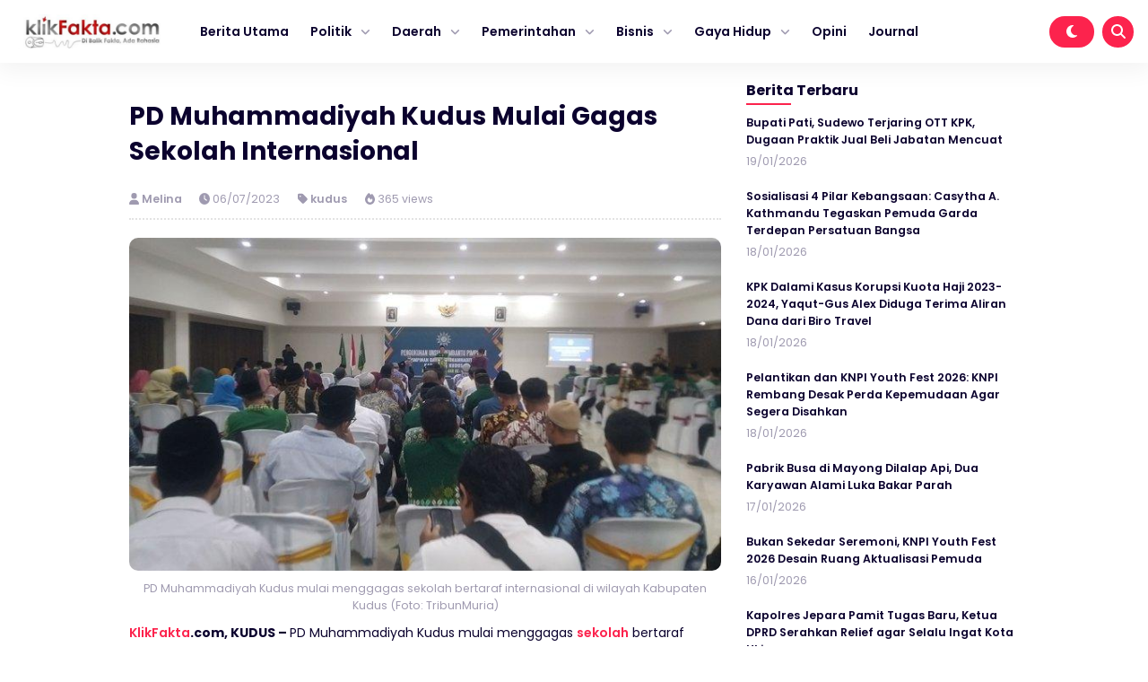

--- FILE ---
content_type: text/html; charset=UTF-8
request_url: https://klikfakta.com/2023/07/pd-muhammadiyah-kudus-mulai-gagas-sekolah-internasional/
body_size: 11063
content:


<!DOCTYPE html>
<html lang="id" prefix="og: https://ogp.me/ns#">
<head>
    <meta charset="UTF-8">
    <meta name="viewport" content="width=device-width, initial-scale=1.0">
    <link rel="profile" href="https://gmpg.org/xfn/11">
    
        <style>
        #wpadminbar #wp-admin-bar-vtrts_free_top_button .ab-icon:before {
            content: "\f185";
            color: #1DAE22;
            top: 3px;
        }
    </style>
    	<style>img:is([sizes="auto" i], [sizes^="auto," i]) { contain-intrinsic-size: 3000px 1500px }</style>
	
<!-- Optimasi Mesin Pencari oleh Rank Math - https://rankmath.com/ -->
<title>PD Muhammadiyah Kudus Mulai Gagas Sekolah Internasional - Klikfakta</title>
<meta name="description" content="KlikFakta.com, KUDUS - PD Muhammadiyah Kudus mulai menggagas sekolah bertaraf internasional di wilayah Kabupaten Kudus."/>
<meta name="robots" content="index, follow, max-snippet:-1, max-video-preview:-1, max-image-preview:large"/>
<link rel="canonical" href="https://klikfakta.com/2023/07/pd-muhammadiyah-kudus-mulai-gagas-sekolah-internasional/" />
<meta property="og:locale" content="id_ID" />
<meta property="og:type" content="article" />
<meta property="og:title" content="PD Muhammadiyah Kudus Mulai Gagas Sekolah Internasional - Klikfakta" />
<meta property="og:description" content="KlikFakta.com, KUDUS - PD Muhammadiyah Kudus mulai menggagas sekolah bertaraf internasional di wilayah Kabupaten Kudus." />
<meta property="og:url" content="https://klikfakta.com/2023/07/pd-muhammadiyah-kudus-mulai-gagas-sekolah-internasional/" />
<meta property="og:site_name" content="Klikfakta" />
<meta property="article:tag" content="klikfakta.com" />
<meta property="article:tag" content="kudus" />
<meta property="article:tag" content="Muhammadiyah" />
<meta property="article:tag" content="Muhammadiyah Kudus" />
<meta property="article:section" content="kudus" />
<meta property="og:updated_time" content="2023-07-06T15:50:01+07:00" />
<meta property="og:image" content="https://klikfakta.com/wp-content/uploads/2023/07/pd-muhammadiyah-kudus-sekolah-bertaraf-internasional.jpg" />
<meta property="og:image:secure_url" content="https://klikfakta.com/wp-content/uploads/2023/07/pd-muhammadiyah-kudus-sekolah-bertaraf-internasional.jpg" />
<meta property="og:image:width" content="700" />
<meta property="og:image:height" content="393" />
<meta property="og:image:alt" content="PD Muhammadiyah Kudus mulai menggagas sekolah bertaraf internasional di wilayah Kabupaten Kudus (Foto: TribunMuria)" />
<meta property="og:image:type" content="image/jpeg" />
<meta property="article:published_time" content="2023-07-06T15:49:59+07:00" />
<meta property="article:modified_time" content="2023-07-06T15:50:01+07:00" />
<meta name="twitter:card" content="summary_large_image" />
<meta name="twitter:title" content="PD Muhammadiyah Kudus Mulai Gagas Sekolah Internasional - Klikfakta" />
<meta name="twitter:description" content="KlikFakta.com, KUDUS - PD Muhammadiyah Kudus mulai menggagas sekolah bertaraf internasional di wilayah Kabupaten Kudus." />
<meta name="twitter:image" content="https://klikfakta.com/wp-content/uploads/2023/07/pd-muhammadiyah-kudus-sekolah-bertaraf-internasional.jpg" />
<meta name="twitter:label1" content="Ditulis oleh" />
<meta name="twitter:data1" content="Melina" />
<meta name="twitter:label2" content="Waktunya membaca" />
<meta name="twitter:data2" content="Kurang dari semenit" />
<script type="application/ld+json" class="rank-math-schema">{"@context":"https://schema.org","@graph":[{"@type":["Organization","Person"],"@id":"https://klikfakta.com/#person","name":"Klikfakta","url":"https://klikfakta.com"},{"@type":"WebSite","@id":"https://klikfakta.com/#website","url":"https://klikfakta.com","name":"Klikfakta","publisher":{"@id":"https://klikfakta.com/#person"},"inLanguage":"id"},{"@type":"ImageObject","@id":"https://klikfakta.com/wp-content/uploads/2023/07/pd-muhammadiyah-kudus-sekolah-bertaraf-internasional.jpg","url":"https://klikfakta.com/wp-content/uploads/2023/07/pd-muhammadiyah-kudus-sekolah-bertaraf-internasional.jpg","width":"700","height":"393","caption":"PD Muhammadiyah Kudus mulai menggagas sekolah bertaraf internasional di wilayah Kabupaten Kudus (Foto: TribunMuria)","inLanguage":"id"},{"@type":"WebPage","@id":"https://klikfakta.com/2023/07/pd-muhammadiyah-kudus-mulai-gagas-sekolah-internasional/#webpage","url":"https://klikfakta.com/2023/07/pd-muhammadiyah-kudus-mulai-gagas-sekolah-internasional/","name":"PD Muhammadiyah Kudus Mulai Gagas Sekolah Internasional - Klikfakta","datePublished":"2023-07-06T15:49:59+07:00","dateModified":"2023-07-06T15:50:01+07:00","isPartOf":{"@id":"https://klikfakta.com/#website"},"primaryImageOfPage":{"@id":"https://klikfakta.com/wp-content/uploads/2023/07/pd-muhammadiyah-kudus-sekolah-bertaraf-internasional.jpg"},"inLanguage":"id"},{"@type":"Person","@id":"https://klikfakta.com/author/editor/","name":"Melina","url":"https://klikfakta.com/author/editor/","image":{"@type":"ImageObject","@id":"https://secure.gravatar.com/avatar/f48f20d7e8bd4357d1d01dc7eb09c986?s=96&amp;d=mm&amp;r=g","url":"https://secure.gravatar.com/avatar/f48f20d7e8bd4357d1d01dc7eb09c986?s=96&amp;d=mm&amp;r=g","caption":"Melina","inLanguage":"id"}},{"@type":"BlogPosting","headline":"PD Muhammadiyah Kudus Mulai Gagas Sekolah Internasional - Klikfakta","datePublished":"2023-07-06T15:49:59+07:00","dateModified":"2023-07-06T15:50:01+07:00","articleSection":"kudus","author":{"@id":"https://klikfakta.com/author/editor/","name":"Melina"},"publisher":{"@id":"https://klikfakta.com/#person"},"description":"KlikFakta.com, KUDUS - PD Muhammadiyah Kudus mulai menggagas sekolah bertaraf internasional di wilayah Kabupaten Kudus.","name":"PD Muhammadiyah Kudus Mulai Gagas Sekolah Internasional - Klikfakta","@id":"https://klikfakta.com/2023/07/pd-muhammadiyah-kudus-mulai-gagas-sekolah-internasional/#richSnippet","isPartOf":{"@id":"https://klikfakta.com/2023/07/pd-muhammadiyah-kudus-mulai-gagas-sekolah-internasional/#webpage"},"image":{"@id":"https://klikfakta.com/wp-content/uploads/2023/07/pd-muhammadiyah-kudus-sekolah-bertaraf-internasional.jpg"},"inLanguage":"id","mainEntityOfPage":{"@id":"https://klikfakta.com/2023/07/pd-muhammadiyah-kudus-mulai-gagas-sekolah-internasional/#webpage"}}]}</script>
<!-- /Plugin WordPress Rank Math SEO -->

<link rel='dns-prefetch' href='//cdnjs.cloudflare.com' />
<link rel='dns-prefetch' href='//cdn.jsdelivr.net' />
<link rel='dns-prefetch' href='//www.googletagmanager.com' />
<link rel="alternate" type="application/rss+xml" title="Klikfakta &raquo; Feed" href="https://klikfakta.com/feed/" />
<link rel='stylesheet' id='wp-block-library-css' href='https://klikfakta.com/wp-includes/css/dist/block-library/style.min.css?ver=6.7.4' media='all' />
<style id='classic-theme-styles-inline-css'>
/*! This file is auto-generated */
.wp-block-button__link{color:#fff;background-color:#32373c;border-radius:9999px;box-shadow:none;text-decoration:none;padding:calc(.667em + 2px) calc(1.333em + 2px);font-size:1.125em}.wp-block-file__button{background:#32373c;color:#fff;text-decoration:none}
</style>
<style id='global-styles-inline-css'>
:root{--wp--preset--aspect-ratio--square: 1;--wp--preset--aspect-ratio--4-3: 4/3;--wp--preset--aspect-ratio--3-4: 3/4;--wp--preset--aspect-ratio--3-2: 3/2;--wp--preset--aspect-ratio--2-3: 2/3;--wp--preset--aspect-ratio--16-9: 16/9;--wp--preset--aspect-ratio--9-16: 9/16;--wp--preset--color--black: #000000;--wp--preset--color--cyan-bluish-gray: #abb8c3;--wp--preset--color--white: #ffffff;--wp--preset--color--pale-pink: #f78da7;--wp--preset--color--vivid-red: #cf2e2e;--wp--preset--color--luminous-vivid-orange: #ff6900;--wp--preset--color--luminous-vivid-amber: #fcb900;--wp--preset--color--light-green-cyan: #7bdcb5;--wp--preset--color--vivid-green-cyan: #00d084;--wp--preset--color--pale-cyan-blue: #8ed1fc;--wp--preset--color--vivid-cyan-blue: #0693e3;--wp--preset--color--vivid-purple: #9b51e0;--wp--preset--gradient--vivid-cyan-blue-to-vivid-purple: linear-gradient(135deg,rgba(6,147,227,1) 0%,rgb(155,81,224) 100%);--wp--preset--gradient--light-green-cyan-to-vivid-green-cyan: linear-gradient(135deg,rgb(122,220,180) 0%,rgb(0,208,130) 100%);--wp--preset--gradient--luminous-vivid-amber-to-luminous-vivid-orange: linear-gradient(135deg,rgba(252,185,0,1) 0%,rgba(255,105,0,1) 100%);--wp--preset--gradient--luminous-vivid-orange-to-vivid-red: linear-gradient(135deg,rgba(255,105,0,1) 0%,rgb(207,46,46) 100%);--wp--preset--gradient--very-light-gray-to-cyan-bluish-gray: linear-gradient(135deg,rgb(238,238,238) 0%,rgb(169,184,195) 100%);--wp--preset--gradient--cool-to-warm-spectrum: linear-gradient(135deg,rgb(74,234,220) 0%,rgb(151,120,209) 20%,rgb(207,42,186) 40%,rgb(238,44,130) 60%,rgb(251,105,98) 80%,rgb(254,248,76) 100%);--wp--preset--gradient--blush-light-purple: linear-gradient(135deg,rgb(255,206,236) 0%,rgb(152,150,240) 100%);--wp--preset--gradient--blush-bordeaux: linear-gradient(135deg,rgb(254,205,165) 0%,rgb(254,45,45) 50%,rgb(107,0,62) 100%);--wp--preset--gradient--luminous-dusk: linear-gradient(135deg,rgb(255,203,112) 0%,rgb(199,81,192) 50%,rgb(65,88,208) 100%);--wp--preset--gradient--pale-ocean: linear-gradient(135deg,rgb(255,245,203) 0%,rgb(182,227,212) 50%,rgb(51,167,181) 100%);--wp--preset--gradient--electric-grass: linear-gradient(135deg,rgb(202,248,128) 0%,rgb(113,206,126) 100%);--wp--preset--gradient--midnight: linear-gradient(135deg,rgb(2,3,129) 0%,rgb(40,116,252) 100%);--wp--preset--font-size--small: 13px;--wp--preset--font-size--medium: 20px;--wp--preset--font-size--large: 36px;--wp--preset--font-size--x-large: 42px;--wp--preset--spacing--20: 0.44rem;--wp--preset--spacing--30: 0.67rem;--wp--preset--spacing--40: 1rem;--wp--preset--spacing--50: 1.5rem;--wp--preset--spacing--60: 2.25rem;--wp--preset--spacing--70: 3.38rem;--wp--preset--spacing--80: 5.06rem;--wp--preset--shadow--natural: 6px 6px 9px rgba(0, 0, 0, 0.2);--wp--preset--shadow--deep: 12px 12px 50px rgba(0, 0, 0, 0.4);--wp--preset--shadow--sharp: 6px 6px 0px rgba(0, 0, 0, 0.2);--wp--preset--shadow--outlined: 6px 6px 0px -3px rgba(255, 255, 255, 1), 6px 6px rgba(0, 0, 0, 1);--wp--preset--shadow--crisp: 6px 6px 0px rgba(0, 0, 0, 1);}:where(.is-layout-flex){gap: 0.5em;}:where(.is-layout-grid){gap: 0.5em;}body .is-layout-flex{display: flex;}.is-layout-flex{flex-wrap: wrap;align-items: center;}.is-layout-flex > :is(*, div){margin: 0;}body .is-layout-grid{display: grid;}.is-layout-grid > :is(*, div){margin: 0;}:where(.wp-block-columns.is-layout-flex){gap: 2em;}:where(.wp-block-columns.is-layout-grid){gap: 2em;}:where(.wp-block-post-template.is-layout-flex){gap: 1.25em;}:where(.wp-block-post-template.is-layout-grid){gap: 1.25em;}.has-black-color{color: var(--wp--preset--color--black) !important;}.has-cyan-bluish-gray-color{color: var(--wp--preset--color--cyan-bluish-gray) !important;}.has-white-color{color: var(--wp--preset--color--white) !important;}.has-pale-pink-color{color: var(--wp--preset--color--pale-pink) !important;}.has-vivid-red-color{color: var(--wp--preset--color--vivid-red) !important;}.has-luminous-vivid-orange-color{color: var(--wp--preset--color--luminous-vivid-orange) !important;}.has-luminous-vivid-amber-color{color: var(--wp--preset--color--luminous-vivid-amber) !important;}.has-light-green-cyan-color{color: var(--wp--preset--color--light-green-cyan) !important;}.has-vivid-green-cyan-color{color: var(--wp--preset--color--vivid-green-cyan) !important;}.has-pale-cyan-blue-color{color: var(--wp--preset--color--pale-cyan-blue) !important;}.has-vivid-cyan-blue-color{color: var(--wp--preset--color--vivid-cyan-blue) !important;}.has-vivid-purple-color{color: var(--wp--preset--color--vivid-purple) !important;}.has-black-background-color{background-color: var(--wp--preset--color--black) !important;}.has-cyan-bluish-gray-background-color{background-color: var(--wp--preset--color--cyan-bluish-gray) !important;}.has-white-background-color{background-color: var(--wp--preset--color--white) !important;}.has-pale-pink-background-color{background-color: var(--wp--preset--color--pale-pink) !important;}.has-vivid-red-background-color{background-color: var(--wp--preset--color--vivid-red) !important;}.has-luminous-vivid-orange-background-color{background-color: var(--wp--preset--color--luminous-vivid-orange) !important;}.has-luminous-vivid-amber-background-color{background-color: var(--wp--preset--color--luminous-vivid-amber) !important;}.has-light-green-cyan-background-color{background-color: var(--wp--preset--color--light-green-cyan) !important;}.has-vivid-green-cyan-background-color{background-color: var(--wp--preset--color--vivid-green-cyan) !important;}.has-pale-cyan-blue-background-color{background-color: var(--wp--preset--color--pale-cyan-blue) !important;}.has-vivid-cyan-blue-background-color{background-color: var(--wp--preset--color--vivid-cyan-blue) !important;}.has-vivid-purple-background-color{background-color: var(--wp--preset--color--vivid-purple) !important;}.has-black-border-color{border-color: var(--wp--preset--color--black) !important;}.has-cyan-bluish-gray-border-color{border-color: var(--wp--preset--color--cyan-bluish-gray) !important;}.has-white-border-color{border-color: var(--wp--preset--color--white) !important;}.has-pale-pink-border-color{border-color: var(--wp--preset--color--pale-pink) !important;}.has-vivid-red-border-color{border-color: var(--wp--preset--color--vivid-red) !important;}.has-luminous-vivid-orange-border-color{border-color: var(--wp--preset--color--luminous-vivid-orange) !important;}.has-luminous-vivid-amber-border-color{border-color: var(--wp--preset--color--luminous-vivid-amber) !important;}.has-light-green-cyan-border-color{border-color: var(--wp--preset--color--light-green-cyan) !important;}.has-vivid-green-cyan-border-color{border-color: var(--wp--preset--color--vivid-green-cyan) !important;}.has-pale-cyan-blue-border-color{border-color: var(--wp--preset--color--pale-cyan-blue) !important;}.has-vivid-cyan-blue-border-color{border-color: var(--wp--preset--color--vivid-cyan-blue) !important;}.has-vivid-purple-border-color{border-color: var(--wp--preset--color--vivid-purple) !important;}.has-vivid-cyan-blue-to-vivid-purple-gradient-background{background: var(--wp--preset--gradient--vivid-cyan-blue-to-vivid-purple) !important;}.has-light-green-cyan-to-vivid-green-cyan-gradient-background{background: var(--wp--preset--gradient--light-green-cyan-to-vivid-green-cyan) !important;}.has-luminous-vivid-amber-to-luminous-vivid-orange-gradient-background{background: var(--wp--preset--gradient--luminous-vivid-amber-to-luminous-vivid-orange) !important;}.has-luminous-vivid-orange-to-vivid-red-gradient-background{background: var(--wp--preset--gradient--luminous-vivid-orange-to-vivid-red) !important;}.has-very-light-gray-to-cyan-bluish-gray-gradient-background{background: var(--wp--preset--gradient--very-light-gray-to-cyan-bluish-gray) !important;}.has-cool-to-warm-spectrum-gradient-background{background: var(--wp--preset--gradient--cool-to-warm-spectrum) !important;}.has-blush-light-purple-gradient-background{background: var(--wp--preset--gradient--blush-light-purple) !important;}.has-blush-bordeaux-gradient-background{background: var(--wp--preset--gradient--blush-bordeaux) !important;}.has-luminous-dusk-gradient-background{background: var(--wp--preset--gradient--luminous-dusk) !important;}.has-pale-ocean-gradient-background{background: var(--wp--preset--gradient--pale-ocean) !important;}.has-electric-grass-gradient-background{background: var(--wp--preset--gradient--electric-grass) !important;}.has-midnight-gradient-background{background: var(--wp--preset--gradient--midnight) !important;}.has-small-font-size{font-size: var(--wp--preset--font-size--small) !important;}.has-medium-font-size{font-size: var(--wp--preset--font-size--medium) !important;}.has-large-font-size{font-size: var(--wp--preset--font-size--large) !important;}.has-x-large-font-size{font-size: var(--wp--preset--font-size--x-large) !important;}
:where(.wp-block-post-template.is-layout-flex){gap: 1.25em;}:where(.wp-block-post-template.is-layout-grid){gap: 1.25em;}
:where(.wp-block-columns.is-layout-flex){gap: 2em;}:where(.wp-block-columns.is-layout-grid){gap: 2em;}
:root :where(.wp-block-pullquote){font-size: 1.5em;line-height: 1.6;}
</style>
<link rel='stylesheet' id='gn-frontend-gnfollow-style-css' href='https://klikfakta.com/wp-content/plugins/gn-publisher/assets/css/gn-frontend-gnfollow.min.css?ver=1.5.26' media='all' />
<link rel='stylesheet' id='shurapro_style-css' href='https://klikfakta.com/wp-content/themes/shurapro-master/style.css?ver=1.1.6' media='all' />
<link rel='stylesheet' id='swiper_style-css' href='https://cdn.jsdelivr.net/npm/swiper@11/swiper-bundle.min.css?ver=11' media='all' />
<link rel='stylesheet' id='shurapro_normalize_css-css' href='https://klikfakta.com/wp-content/themes/shurapro-master/assets/css/normalize.css?ver=8.0.1' media='all' />
<link rel='stylesheet' id='shurapro_main_stylesheet-css' href='https://klikfakta.com/wp-content/themes/shurapro-master/assets/css/style.min.css?ver=1.1.6' media='all' />
<link rel='stylesheet' id='fontawesome_style-css' href='https://cdnjs.cloudflare.com/ajax/libs/font-awesome/6.7.0/css/all.min.css?ver=6.7.0' media='all' />
<script id="ahc_front_js-js-extra">
var ahc_ajax_front = {"ajax_url":"https:\/\/klikfakta.com\/wp-admin\/admin-ajax.php","page_id":"10706","page_title":"PD Muhammadiyah Kudus Mulai Gagas Sekolah Internasional","post_type":"post"};
</script>
<script src="https://klikfakta.com/wp-content/plugins/visitors-traffic-real-time-statistics/js/front.js?ver=6.7.4" id="ahc_front_js-js"></script>

<!-- Potongan tag Google (gtag.js) ditambahkan oleh Site Kit -->
<!-- Snippet Google Analytics telah ditambahkan oleh Site Kit -->
<script src="https://www.googletagmanager.com/gtag/js?id=GT-KFHNTTT" id="google_gtagjs-js" async></script>
<script id="google_gtagjs-js-after">
window.dataLayer = window.dataLayer || [];function gtag(){dataLayer.push(arguments);}
gtag("set","linker",{"domains":["klikfakta.com"]});
gtag("js", new Date());
gtag("set", "developer_id.dZTNiMT", true);
gtag("config", "GT-KFHNTTT");
</script>
<link rel="https://api.w.org/" href="https://klikfakta.com/wp-json/" /><link rel="alternate" title="JSON" type="application/json" href="https://klikfakta.com/wp-json/wp/v2/posts/10706" /><link rel="EditURI" type="application/rsd+xml" title="RSD" href="https://klikfakta.com/xmlrpc.php?rsd" />
<meta name="generator" content="WordPress 6.7.4" />
<link rel='shortlink' href='https://klikfakta.com/?p=10706' />
<link rel="alternate" title="oEmbed (JSON)" type="application/json+oembed" href="https://klikfakta.com/wp-json/oembed/1.0/embed?url=https%3A%2F%2Fklikfakta.com%2F2023%2F07%2Fpd-muhammadiyah-kudus-mulai-gagas-sekolah-internasional%2F" />
<link rel="alternate" title="oEmbed (XML)" type="text/xml+oembed" href="https://klikfakta.com/wp-json/oembed/1.0/embed?url=https%3A%2F%2Fklikfakta.com%2F2023%2F07%2Fpd-muhammadiyah-kudus-mulai-gagas-sekolah-internasional%2F&#038;format=xml" />
<meta name="generator" content="Site Kit by Google 1.170.0" /><!-- HFCM by 99 Robots - Snippet # 1: Google Webmaster tool -->
<meta name="google-site-verification" content="XrI2VJBSFdOMrWgnUKdmnKE6WVotn41_ElFlR7bCKMU" />
<!-- /end HFCM by 99 Robots -->

<!-- Meta tag Google AdSense ditambahkan oleh Site Kit -->
<meta name="google-adsense-platform-account" content="ca-host-pub-2644536267352236">
<meta name="google-adsense-platform-domain" content="sitekit.withgoogle.com">
<!-- Akhir tag meta Google AdSense yang ditambahkan oleh Site Kit -->
    <style type="text/css">
    :root {  }
    .site-nav .cnt { max-width: 100% !important; }    </style>
    <link rel="icon" href="https://klikfakta.com/wp-content/uploads/2023/02/cropped-WhatsApp-Image-2023-02-18-at-15.53.18-1-32x32.jpeg" sizes="32x32" />
<link rel="icon" href="https://klikfakta.com/wp-content/uploads/2023/02/cropped-WhatsApp-Image-2023-02-18-at-15.53.18-1-192x192.jpeg" sizes="192x192" />
<link rel="apple-touch-icon" href="https://klikfakta.com/wp-content/uploads/2023/02/cropped-WhatsApp-Image-2023-02-18-at-15.53.18-1-180x180.jpeg" />
<meta name="msapplication-TileImage" content="https://klikfakta.com/wp-content/uploads/2023/02/cropped-WhatsApp-Image-2023-02-18-at-15.53.18-1-270x270.jpeg" />

    <script async src="https://pagead2.googlesyndication.com/pagead/js/adsbygoogle.js?client=ca-pub-8949635562820930"
     crossorigin="anonymous"></script>
</head>
<body class="post-template-default single single-post postid-10706 single-format-standard" >
    
<header class="site-header" id="site_header" itemscope itemtype="https://schema.org//WPHeader">
    
    <div class="site-nav">
        <div class="cnt">
            <div class="site-nav-nav">
                
                <div class="site-nav-left">
                    <div class="site-branding">
                        
                        <a href="https://klikfakta.com/" class="my-logo"><img src="https://klikfakta.com/wp-content/uploads/2022/06/cropped-logo-klik-fakta-1.jpeg" alt="Klikfakta" width="250"></a><a href="https://klikfakta.com/" class="my-logo-dark"><img src="https://klikfakta.com/wp-content/uploads/2022/06/cropped-logo-klik-fakta-1-1.jpeg" alt="Klikfakta" width="250"></a>
                    </div>
                    <div class="site-menu" itemscope itemtype="https://schema.org/SiteNavigationElement">
                        
                        <div class="menu-main-container"><ul id="menu-main" class="menu"><li id="menu-item-7473" class="menu-item menu-item-type-custom menu-item-object-custom menu-item-home menu-item-7473"><a href="https://klikfakta.com">Berita Utama</a></li>
<li id="menu-item-7456" class="menu-item menu-item-type-custom menu-item-object-custom menu-item-has-children menu-item-7456"><a href="#">Politik</a>
<ul class="sub-menu">
	<li id="menu-item-7459" class="menu-item menu-item-type-custom menu-item-object-custom menu-item-7459"><a href="https://klikfakta.com/category/presiden/">PILPRES</a></li>
	<li id="menu-item-7460" class="menu-item menu-item-type-custom menu-item-object-custom menu-item-7460"><a href="https://klikfakta.com/category/dprri/">PILEG</a></li>
	<li id="menu-item-7457" class="menu-item menu-item-type-custom menu-item-object-custom menu-item-7457"><a href="https://klikfakta.com/category/pilkada/">PILKADA</a></li>
</ul>
</li>
<li id="menu-item-7478" class="menu-item menu-item-type-custom menu-item-object-custom menu-item-has-children menu-item-7478"><a href="#">Daerah</a>
<ul class="sub-menu">
	<li id="menu-item-7441" class="menu-item menu-item-type-taxonomy menu-item-object-category menu-item-7441"><a href="https://klikfakta.com/category/jawa-tengah/">Jawa Tengah</a></li>
	<li id="menu-item-7442" class="menu-item menu-item-type-taxonomy menu-item-object-category menu-item-7442"><a href="https://klikfakta.com/category/semarang/">Semarang</a></li>
	<li id="menu-item-7458" class="menu-item menu-item-type-custom menu-item-object-custom menu-item-7458"><a href="https://klikfakta.com/category/demak/">Demak</a></li>
	<li id="menu-item-7440" class="menu-item menu-item-type-taxonomy menu-item-object-category menu-item-7440"><a href="https://klikfakta.com/category/jepara/">Jepara</a></li>
	<li id="menu-item-7439" class="menu-item menu-item-type-taxonomy menu-item-object-category current-post-ancestor current-menu-parent current-post-parent menu-item-7439"><a href="https://klikfakta.com/category/kudus/">Kudus</a></li>
</ul>
</li>
<li id="menu-item-7481" class="menu-item menu-item-type-custom menu-item-object-custom menu-item-has-children menu-item-7481"><a href="#">Pemerintahan</a>
<ul class="sub-menu">
	<li id="menu-item-7444" class="menu-item menu-item-type-custom menu-item-object-custom menu-item-7444"><a href="https://klikfakta.com/category/bupati/">Bupati</a></li>
	<li id="menu-item-7445" class="menu-item menu-item-type-custom menu-item-object-custom menu-item-7445"><a href="https://klikfakta.com/category/dinas/">Dinas</a></li>
	<li id="menu-item-7446" class="menu-item menu-item-type-custom menu-item-object-custom menu-item-7446"><a href="https://klikfakta.com/category/dprd/">DPRD</a></li>
</ul>
</li>
<li id="menu-item-7483" class="menu-item menu-item-type-custom menu-item-object-custom menu-item-has-children menu-item-7483"><a href="#">Bisnis</a>
<ul class="sub-menu">
	<li id="menu-item-7449" class="menu-item menu-item-type-custom menu-item-object-custom menu-item-7449"><a href="https://klikfakta.com/category/perusahaan/">Perusahaan</a></li>
	<li id="menu-item-7448" class="menu-item menu-item-type-custom menu-item-object-custom menu-item-7448"><a href="https://klikfakta.com/category/umkm/">UMKM</a></li>
</ul>
</li>
<li id="menu-item-7450" class="menu-item menu-item-type-custom menu-item-object-custom menu-item-has-children menu-item-7450"><a href="#">Gaya Hidup</a>
<ul class="sub-menu">
	<li id="menu-item-7451" class="menu-item menu-item-type-custom menu-item-object-custom menu-item-7451"><a href="https://klikfakta.com/category/fashion/">Fashion</a></li>
	<li id="menu-item-7452" class="menu-item menu-item-type-custom menu-item-object-custom menu-item-7452"><a href="https://klikfakta.com/category/gadget/">Gadget</a></li>
	<li id="menu-item-7453" class="menu-item menu-item-type-custom menu-item-object-custom menu-item-7453"><a href="https://klikfakta.com/category/kuliner/">Kuliner</a></li>
	<li id="menu-item-7454" class="menu-item menu-item-type-custom menu-item-object-custom menu-item-7454"><a href="https://klikfakta.com/category/wisata/">Wisata</a></li>
	<li id="menu-item-7455" class="menu-item menu-item-type-custom menu-item-object-custom menu-item-7455"><a href="https://klikfakta.com/category/inspirasi/">Inspirasi</a></li>
</ul>
</li>
<li id="menu-item-7467" class="menu-item menu-item-type-custom menu-item-object-custom menu-item-7467"><a href="https://klikfakta.com/category/opini/">Opini</a></li>
<li id="menu-item-7794" class="menu-item menu-item-type-custom menu-item-object-custom menu-item-7794"><a href="https://journal.klikfakta.com/">Journal</a></li>
</ul></div>
                    </div>
                </div>

                <div class="site-nav-right">
                                        <span class="dark-button" title="Mode Gelap">
                        <i class="icon-dark-button fas fa-moon"></i>
                    </span>
                                        <span class="search-button open_search" title="Pencarian">
                        <i class="fas fa-search"></i>
                    </span>
                </div>

            </div>
        </div>
    </div>

    <div class="site-nav site-nav-mobile">
    <div class="cnt">
        <div class="site-nav-nav-mobile">

            <div class="nav-mobile-menu-icon">
                <span id="open_menu_mobile"><i class="fas fa-bars"></i></span>
            </div>

            <div class="nav-mobile-branding">
                <a href="https://klikfakta.com/" class="my-logo"><img src="https://klikfakta.com/wp-content/uploads/2022/06/cropped-logo-klik-fakta-1.jpeg" alt="Klikfakta" width="250"></a><a href="https://klikfakta.com/" class="my-logo-dark"><img src="https://klikfakta.com/wp-content/uploads/2022/06/cropped-logo-klik-fakta-1-1.jpeg" alt="Klikfakta" width="250"></a>            </div>

            <div class="nav-mobile-right">
                                                <span class="nav-mobile-dark-button" title="Mode Gelap">
                    <i class="icon-dark-button fas fa-moon"></i>
                </span>
                                <span class="nav-mobile-search-button open_search" title="Pencarian">
                    <i class="fas fa-search"></i>
                </span>
            </div>

        </div>
    </div>
</div>

<div class="site-menu-mobile" id="site_menu_mobile">
    <div class="site-menu-mobile-close">
        <span id="close_menu_mobile"><i class="fas fa-times"></i></span>
    </div>
    <div class="menu-main-container"><ul id="menu-main-1" class="menu"><li class="menu-item menu-item-type-custom menu-item-object-custom menu-item-home menu-item-7473"><a href="https://klikfakta.com">Berita Utama</a></li>
<li class="menu-item menu-item-type-custom menu-item-object-custom menu-item-has-children menu-item-7456"><a href="#">Politik</a>
<ul class="sub-menu">
	<li class="menu-item menu-item-type-custom menu-item-object-custom menu-item-7459"><a href="https://klikfakta.com/category/presiden/">PILPRES</a></li>
	<li class="menu-item menu-item-type-custom menu-item-object-custom menu-item-7460"><a href="https://klikfakta.com/category/dprri/">PILEG</a></li>
	<li class="menu-item menu-item-type-custom menu-item-object-custom menu-item-7457"><a href="https://klikfakta.com/category/pilkada/">PILKADA</a></li>
</ul>
</li>
<li class="menu-item menu-item-type-custom menu-item-object-custom menu-item-has-children menu-item-7478"><a href="#">Daerah</a>
<ul class="sub-menu">
	<li class="menu-item menu-item-type-taxonomy menu-item-object-category menu-item-7441"><a href="https://klikfakta.com/category/jawa-tengah/">Jawa Tengah</a></li>
	<li class="menu-item menu-item-type-taxonomy menu-item-object-category menu-item-7442"><a href="https://klikfakta.com/category/semarang/">Semarang</a></li>
	<li class="menu-item menu-item-type-custom menu-item-object-custom menu-item-7458"><a href="https://klikfakta.com/category/demak/">Demak</a></li>
	<li class="menu-item menu-item-type-taxonomy menu-item-object-category menu-item-7440"><a href="https://klikfakta.com/category/jepara/">Jepara</a></li>
	<li class="menu-item menu-item-type-taxonomy menu-item-object-category current-post-ancestor current-menu-parent current-post-parent menu-item-7439"><a href="https://klikfakta.com/category/kudus/">Kudus</a></li>
</ul>
</li>
<li class="menu-item menu-item-type-custom menu-item-object-custom menu-item-has-children menu-item-7481"><a href="#">Pemerintahan</a>
<ul class="sub-menu">
	<li class="menu-item menu-item-type-custom menu-item-object-custom menu-item-7444"><a href="https://klikfakta.com/category/bupati/">Bupati</a></li>
	<li class="menu-item menu-item-type-custom menu-item-object-custom menu-item-7445"><a href="https://klikfakta.com/category/dinas/">Dinas</a></li>
	<li class="menu-item menu-item-type-custom menu-item-object-custom menu-item-7446"><a href="https://klikfakta.com/category/dprd/">DPRD</a></li>
</ul>
</li>
<li class="menu-item menu-item-type-custom menu-item-object-custom menu-item-has-children menu-item-7483"><a href="#">Bisnis</a>
<ul class="sub-menu">
	<li class="menu-item menu-item-type-custom menu-item-object-custom menu-item-7449"><a href="https://klikfakta.com/category/perusahaan/">Perusahaan</a></li>
	<li class="menu-item menu-item-type-custom menu-item-object-custom menu-item-7448"><a href="https://klikfakta.com/category/umkm/">UMKM</a></li>
</ul>
</li>
<li class="menu-item menu-item-type-custom menu-item-object-custom menu-item-has-children menu-item-7450"><a href="#">Gaya Hidup</a>
<ul class="sub-menu">
	<li class="menu-item menu-item-type-custom menu-item-object-custom menu-item-7451"><a href="https://klikfakta.com/category/fashion/">Fashion</a></li>
	<li class="menu-item menu-item-type-custom menu-item-object-custom menu-item-7452"><a href="https://klikfakta.com/category/gadget/">Gadget</a></li>
	<li class="menu-item menu-item-type-custom menu-item-object-custom menu-item-7453"><a href="https://klikfakta.com/category/kuliner/">Kuliner</a></li>
	<li class="menu-item menu-item-type-custom menu-item-object-custom menu-item-7454"><a href="https://klikfakta.com/category/wisata/">Wisata</a></li>
	<li class="menu-item menu-item-type-custom menu-item-object-custom menu-item-7455"><a href="https://klikfakta.com/category/inspirasi/">Inspirasi</a></li>
</ul>
</li>
<li class="menu-item menu-item-type-custom menu-item-object-custom menu-item-7467"><a href="https://klikfakta.com/category/opini/">Opini</a></li>
<li class="menu-item menu-item-type-custom menu-item-object-custom menu-item-7794"><a href="https://journal.klikfakta.com/">Journal</a></li>
</ul></div></div>
</header>

<section class="site-search" id="site_search">
    <div class="site-search-container">
        
        <form action="https://klikfakta.com/" method="get" class="form-search">
            <input type="text" name="s" placeholder="Cari dan tekan enter..." value="">
            <button type="submit"><i class="fas fa-search"></i></button>
        </form>

        <div class="recent-tags">
            <a href="https://klikfakta.com/tag/zona-integritas/">zona integritas</a>, <a href="https://klikfakta.com/tag/zayed-humanitarian-day/">zayed humanitarian day</a>, <a href="https://klikfakta.com/tag/zakat-produktif/">zakat produktif</a>, <a href="https://klikfakta.com/tag/yogyakarta/">yogyakarta</a>, <a href="https://klikfakta.com/tag/yaqut/">Yaqut</a>, <a href="https://klikfakta.com/tag/world-asthma-day/">world asthma day</a>,         </div>

    </div>
    <div class="close-search close_search">
        <span><i class="fas fa-times"></i></span>
    </div>
</section>

<section class="shurapro-pop-up-wrapper" id="shurapro_pop_up">
	<div class="shurapro-pop-up-container">
		
		<div class="shurapro-pop-up">
			<div class="shurapro-pop-up-close">
				<span><i class="fas fa-times"></i></span>
			</div>
			<div class="shurapro-pop-up-content">
							</div>
			<div class="shurapro-pop-up-button">
				<span class="shurapro-pop-up-dont-show">
					Jangan Tampilkan Lagi				</span>
				<span class="shurapro-pop-up-link">
					Ya, Saya Mau!<a href=""></a>				</span>
			</div>
		</div>

	</div>
</section>


<main class="site-main main-single">
    <div class="cnt">
        
        <div class="site-main-container">
            
            <main class="site-main-left site-main-left-single">

                <article id="post-10706" class="post-10706 post type-post status-publish format-standard has-post-thumbnail hentry category-kudus tag-klikfakta-com tag-kudus tag-muhammadiyah tag-muhammadiyah-kudus">

    
    <div class="site-entry-header">
        <h1 class="site-entry-title">PD Muhammadiyah Kudus Mulai Gagas Sekolah Internasional</h1>
        
        <div class="site-entry-metadata">
            		<span>
			<i class="fas fa-user"></i> 
			<a href="https://klikfakta.com/author/editor/">
				Melina			</a>
		</span>
        <span class="separator"></span>
		
            		<span><i class="fas fa-clock"></i> 06/07/2023</span>
        <span class="separator"></span>
		
            		<span><i class="fas fa-tag"></i> <a href="https://klikfakta.com/category/kudus/" rel="category tag">kudus</a></span>
		<span class="separator"></span>
		
            <!--		<span><i class="fa-solid fa-fire"></i> 167 views</span>
		-->
			<span><svg class="svg-inline--fa fa-fire" aria-hidden="true" focusable="false" data-prefix="fas" data-icon="fire" role="img" xmlns="http://www.w3.org/2000/svg" viewBox="0 0 448 512" data-fa-i2svg=""><path fill="currentColor" d="M159.3 5.4c7.8-7.3 19.9-7.2 27.7 .1c27.6 25.9 53.5 53.8 77.7 84c11-14.4 23.5-30.1 37-42.9c7.9-7.4 20.1-7.4 28 .1c34.6 33 63.9 76.6 84.5 118c20.3 40.8 33.8 82.5 33.8 111.9C448 404.2 348.2 512 224 512C98.4 512 0 404.1 0 276.5c0-38.4 17.8-85.3 45.4-131.7C73.3 97.7 112.7 48.6 159.3 5.4zM225.7 416c25.3 0 47.7-7 68.8-21c42.1-29.4 53.4-88.2 28.1-134.4c-4.5-9-16-9.6-22.5-2l-25.2 29.3c-6.6 7.6-18.5 7.4-24.7-.5c-16.5-21-46-58.5-62.8-79.8c-6.3-8-18.3-8.1-24.7-.1c-33.8 42.5-50.8 69.3-50.8 99.4C112 375.4 162.6 416 225.7 416z"></path></svg><!-- <i class="fa-solid fa-fire"></i> Font Awesome fontawesome.com --> 365 views</span>
        </div>
    </div>

    


    		<figure class="site-entry-thumbnail">
            <a itemprop="url" href="https://klikfakta.com/2023/07/pd-muhammadiyah-kudus-mulai-gagas-sekolah-internasional/"><img class="lazy" src="https://klikfakta.com/wp-content/themes/shurapro-master/assets/image/blank.png" data-src="https://klikfakta.com/wp-content/uploads/2023/07/pd-muhammadiyah-kudus-sekolah-bertaraf-internasional.jpg" alt="PD Muhammadiyah Kudus mulai menggagas sekolah bertaraf internasional di wilayah Kabupaten Kudus (Foto: TribunMuria)" /></a>            <figcaption>PD Muhammadiyah Kudus mulai menggagas sekolah bertaraf internasional di wilayah Kabupaten Kudus (Foto: TribunMuria)</figcaption>
        </figure>
		
    <div class="site-entry-content">
        
<p><strong><a href="https://klikfakta.com/2026/01/laga-hidup-mati-persijap-di-akhir-putaran-pertama-divaldo-targetkan-tiga-poin-di-gbk-jepara/">KlikFakta</a>.com, KUDUS &#8211; </strong>PD Muhammadiyah Kudus mulai menggagas <a href="https://klikfakta.com/2023/06/tahun-pembelajaran-baru-ini-daftar-sekolah-inklusi-di-jepara/">sekolah</a> bertaraf internasional di wilayah Kabupaten Kudus.</p>



<p>Ketua PD Muhammadiyah Kudus, Noor Muslikhan menuturkan selain sekolah internasional, Pimpinan Pusat (PP) Muhammadiyah juga menginstruksikan prgram unggulan berupa pengembangan cabang dan ranting, dan program memakmurkan masjid sebagai pusat dakwah.</p>



<p>Ia mengungkapkan itu setelah pengukuhan unsur pembantu pimpinan Muhammadiyah periode muktamar ke-48 pada Senin (3/7/2023).</p>



<p>Pada pengukuhan ini, PD Muhammadiyah Kudus mengukuhkan 241 anggota unsur pembantu pimpinan <a href="https://muria.tribunnews.com/2023/07/04/pd-muhammadiyah-gagas-sekolah-bertaraf-internasional-di-kudus" rel="nofollow noopener" target="_blank">Muhammadiyah</a> periode muktamar ke-48.</p>



<p>Pencanangan sekolah internasional menjadi program dari Majelis Pendidikan Dasar Menengah atas arahan dari pimpinan pusat.</p>



<p>&#8220;Targetnya satu periode satu sekolah internasional di setiap daerah. Saat ini masih kami diskusikan untuk menentukan mana sekolah yang potensial,&#8221; ucapnya.</p>



<p>Nantinya, segala sesuatu tentang sekolah internasional mengacu pada ketentuan pimpinan pusat. Namun, kata Muslikhan, PD Muhammadiyah berhak menentukan sekolah mana yang menjadi sekolah internasional.</p>



<p><strong>Sumber: TribunMuria</strong></p>
<!-- CONTENT END 1 -->

        
        
        <div class="site-tags"><a href="https://klikfakta.com/tag/klikfakta-com/">klikfakta.com</a><a href="https://klikfakta.com/tag/kudus/">kudus</a><a href="https://klikfakta.com/tag/muhammadiyah/">Muhammadiyah</a><a href="https://klikfakta.com/tag/muhammadiyah-kudus/">Muhammadiyah Kudus</a></div>    </div>

    <div class="site-share">
        <span class="site-share-title">Share:</span>
        
        <ul><li><a class="fb" target="_blank" href="https://www.facebook.com/sharer.php?u=https://klikfakta.com/2023/07/pd-muhammadiyah-kudus-mulai-gagas-sekolah-internasional/" title="Share on Facebook"><i class="fab fa-facebook-f"></i></a></li><li><a class="tw" target="_blank" href="https://twitter.com/share?text=PD Muhammadiyah Kudus Mulai Gagas Sekolah Internasional&url=https://klikfakta.com/2023/07/pd-muhammadiyah-kudus-mulai-gagas-sekolah-internasional/" title="Share on Twitter"><i class="fa-brands fa-x-twitter"></i></i></a></li><li><a class="wa" target="_blank" href="https://wa.me/?text=PD Muhammadiyah Kudus Mulai Gagas Sekolah Internasional%0Ahttps://klikfakta.com/2023/07/pd-muhammadiyah-kudus-mulai-gagas-sekolah-internasional/" title="Share on Whatsapp"><i class="fab fa-whatsapp"></i></a></li><li><a class="em" target="_blank" href="mailto:?subject=PD Muhammadiyah Kudus Mulai Gagas Sekolah Internasional&body=https://klikfakta.com/2023/07/pd-muhammadiyah-kudus-mulai-gagas-sekolah-internasional/" title="Share on Email"><i class="fas fa-envelope"></i></a></li></ul>    </div>

    

    		<div class="site-next-previous-links">
            <span class="previous-link">
                <i class="fas fa-angle-left"></i><a href="https://klikfakta.com/2023/07/rsud-kudus-resmikan-wisma-parijotho-dan-kantin-gusjijang-hadirkan-penginapan-ekonomis-untuk-keluarga-pasien/" rel="prev">RSUD Kudus Resmikan Wisma Parijotho dan Kantin Gusjijang, Hadirkan Penginapan Ekonomis untuk Keluarga Pasien.</a>            </span>
            <span class="next-link">
                <a href="https://klikfakta.com/2023/07/rapat-bersama-opd-kudus-begini-arahan-bupati/" rel="next">Rapat Bersama OPD Kudus, Begini Arahan Bupati</a><i class="fas fa-angle-right"></i>            </span>
        </div>
		
    
</article>
                <div class="site-comments"></div>
                
<div class="site-related-posts">
    <h2 class="related-posts-title">Artikel Terkait</h2>

    
    <article id="post-27132" class="post-27132 post type-post status-publish format-standard has-post-thumbnail hentry category-berita category-kudus">
        <figure class="related-post-image">
            <a itemprop="url" href="https://klikfakta.com/2025/11/atlet-sman-2-bae-boyong-2-piala-milklife-athletics-challenge-seri-2-2025/"><img class="lazy" src="https://klikfakta.com/wp-content/themes/shurapro-master/assets/image/blank.png" data-src="https://klikfakta.com/wp-content/uploads/2025/11/Foto-2-scaled.jpg" alt="Performa atlet Kelas XII SMAN 2 Bae Kudus, Irgi Candra Pranata dalam MilkLife Athletics Challenge Seri 2 2025." /></a>        </figure>
        <section class="related-post-entry">
            <h3><a href="https://klikfakta.com/2025/11/atlet-sman-2-bae-boyong-2-piala-milklife-athletics-challenge-seri-2-2025/">Atlet SMAN 2 Bae Boyong 2 Piala MilkLife Athletics Challenge Seri 2 2025</a></h3>
        </section>
    </article>

    
    <article id="post-27087" class="post-27087 post type-post status-publish format-standard has-post-thumbnail hentry category-berita category-kudus">
        <figure class="related-post-image">
            <a itemprop="url" href="https://klikfakta.com/2025/11/4-uptd-anyar-di-kudus-tinggal-tunggu-finalisasi-tahun-ini/"><img class="lazy" src="https://klikfakta.com/wp-content/themes/shurapro-master/assets/image/blank.png" data-src="https://klikfakta.com/wp-content/uploads/2025/11/20251118_122505-scaled.jpg" alt="Kepala Bagian Organisasi Setda Kudus, Wijianto" /></a>        </figure>
        <section class="related-post-entry">
            <h3><a href="https://klikfakta.com/2025/11/4-uptd-anyar-di-kudus-tinggal-tunggu-finalisasi-tahun-ini/">4 UPTD Anyar di Kudus Tinggal Tunggu Finalisasi Tahun Ini</a></h3>
        </section>
    </article>

    
    <article id="post-27084" class="post-27084 post type-post status-publish format-standard has-post-thumbnail hentry category-berita category-kudus">
        <figure class="related-post-image">
            <a itemprop="url" href="https://klikfakta.com/2025/11/polsek-kudus-kota-amankan-pelaku-curanmor-sebulan-gasak-3-motor-di-wergu-wetan/"><img class="lazy" src="https://klikfakta.com/wp-content/themes/shurapro-master/assets/image/blank.png" data-src="https://klikfakta.com/wp-content/uploads/2025/11/IMG-20251117-WA0007.jpg" alt="Motor hasil curian AAS (39) yang beraksi di Wergu Wetan" /></a>        </figure>
        <section class="related-post-entry">
            <h3><a href="https://klikfakta.com/2025/11/polsek-kudus-kota-amankan-pelaku-curanmor-sebulan-gasak-3-motor-di-wergu-wetan/">Polsek Kudus Kota Amankan Pelaku Curanmor, Sebulan Gasak 3 Motor di Wergu Wetan</a></h3>
        </section>
    </article>

    
    <article id="post-27079" class="post-27079 post type-post status-publish format-standard has-post-thumbnail hentry category-berita category-kudus">
        <figure class="related-post-image">
            <a itemprop="url" href="https://klikfakta.com/2025/11/sukun-youth-series-ii-2025-usai-deka-terima-kasih-sudah-berjuang/"><img class="lazy" src="https://klikfakta.com/wp-content/themes/shurapro-master/assets/image/blank.png" data-src="https://klikfakta.com/wp-content/uploads/2025/11/IMG-20251117-WA0004.jpg" alt="Para atlet tenis meja peraih medali Sukun Youth Series II pada Minggu (16/11/2025) malam" /></a>        </figure>
        <section class="related-post-entry">
            <h3><a href="https://klikfakta.com/2025/11/sukun-youth-series-ii-2025-usai-deka-terima-kasih-sudah-berjuang/">Sukun Youth Series II 2025 Usai, Deka: Terima Kasih Sudah Berjuang!</a></h3>
        </section>
    </article>

    
    <article id="post-27075" class="post-27075 post type-post status-publish format-standard has-post-thumbnail hentry category-gaya-hidup category-berita category-hiburan category-kudus">
        <figure class="related-post-image">
            <a itemprop="url" href="https://klikfakta.com/2025/11/pb-djarum-puncaki-podium-juara-polytron-muria-cup-sirnas-c-2025/"><img class="lazy" src="https://klikfakta.com/wp-content/themes/shurapro-master/assets/image/blank.png" data-src="https://klikfakta.com/wp-content/uploads/2025/11/Foto-10-1-scaled.jpg" alt="Suasana keseruan laga-laga final Polytron Muria Cup Sirnas C 2025 yang berlangsung di GOR Djarum Jati, Kudus, Jawa Tengah pada Mingggu (16/11)" /></a>        </figure>
        <section class="related-post-entry">
            <h3><a href="https://klikfakta.com/2025/11/pb-djarum-puncaki-podium-juara-polytron-muria-cup-sirnas-c-2025/">PB Djarum Puncaki Podium Juara Polytron Muria Cup Sirnas C 2025</a></h3>
        </section>
    </article>

    
</div>


            </main>

            
<aside class="site-main-right">
                
    
		<section id="recent-posts-3" class="widget widget_recent_entries">
		<h2 class="widget-title">Berita Terbaru</h2>
		<ul>
											<li>
					<a href="https://klikfakta.com/2026/01/bupati-pati-sudewo-terjaring-ott-kpk-dugaan-praktik-jual-beli-jabatan-mencuat/">Bupati Pati, Sudewo Terjaring OTT KPK, Dugaan Praktik Jual Beli Jabatan Mencuat</a>
											<span class="post-date">19/01/2026</span>
									</li>
											<li>
					<a href="https://klikfakta.com/2026/01/sosialisasi-4-pilar-kebangsaan-casytha-a-kathmandu-tegaskan-pemuda-garda-terdepan-persatuan-bangsa/">Sosialisasi 4 Pilar Kebangsaan: Casytha A. Kathmandu Tegaskan Pemuda Garda Terdepan Persatuan Bangsa</a>
											<span class="post-date">18/01/2026</span>
									</li>
											<li>
					<a href="https://klikfakta.com/2026/01/kpk-dalami-kasus-korupsi-kuota-haji-2023-2024-yaqut-gus-alex-diduga-terima-aliran-dana-dari-biro-travel/">KPK Dalami Kasus Korupsi Kuota Haji 2023-2024, Yaqut-Gus Alex Diduga Terima Aliran Dana dari Biro Travel</a>
											<span class="post-date">18/01/2026</span>
									</li>
											<li>
					<a href="https://klikfakta.com/2026/01/pelantikan-dan-knpi-youth-fest-2026-knpi-rembang-desak-perda-kepemudaan-agar-segera-disahkan/">Pelantikan dan KNPI Youth Fest 2026: KNPI Rembang Desak Perda Kepemudaan Agar Segera Disahkan</a>
											<span class="post-date">18/01/2026</span>
									</li>
											<li>
					<a href="https://klikfakta.com/2026/01/pabrik-busa-di-mayong-dilalap-api-dua-karyawan-alami-luka-bakar-parah/">Pabrik Busa di Mayong Dilalap Api, Dua Karyawan Alami Luka Bakar Parah</a>
											<span class="post-date">17/01/2026</span>
									</li>
											<li>
					<a href="https://klikfakta.com/2026/01/bukan-sekedar-seremoni-knpi-youth-fest-2026-desain-ruang-aktualisasi-pemuda/">Bukan Sekedar Seremoni, KNPI Youth Fest 2026 Desain Ruang Aktualisasi Pemuda</a>
											<span class="post-date">16/01/2026</span>
									</li>
											<li>
					<a href="https://klikfakta.com/2026/01/kapolres-jepara-pamit-tugas-baru-ketua-dprd-serahkan-relief-agar-selalu-ingat-kota-ukir/">Kapolres Jepara Pamit Tugas Baru, Ketua DPRD Serahkan Relief agar Selalu Ingat Kota Ukir</a>
											<span class="post-date">14/01/2026</span>
									</li>
											<li>
					<a href="https://klikfakta.com/2026/01/duka-warga-tempur-jepara-dari-rumah-rusak-tertimbun-lumpur-hingga-ternak-hanyut-baznas-jepara-beri-bantuan/">Duka Warga Tempur Jepara : Dari Rumah Rusak Tertimbun Lumpur hingga Ternak Hanyut, BAZNAS Jepara Beri Bantuan</a>
											<span class="post-date">14/01/2026</span>
									</li>
											<li>
					<a href="https://klikfakta.com/2026/01/sat-samapta-polres-jepara-distribusikan-bantuan-nasi-bungkus-ke-korban-banjir/">Sat Samapta Polres Jepara Distribusikan Bantuan Nasi Bungkus Ke Korban Banjir. ‎</a>
											<span class="post-date">14/01/2026</span>
									</li>
											<li>
					<a href="https://klikfakta.com/2026/01/turnamen-futsal-jadi-opening-knpi-rembang-yout-fest-2026/">Turnamen Futsal Jadi Opening KNPI Rembang Yout Fest 2026</a>
											<span class="post-date">14/01/2026</span>
									</li>
					</ul>

		</section>
</aside>
            <div style="clear: both;"></div>

        </div>

    </div>
</main>




<footer class="site-footer">    
    <div class="cnt">
        
        <div class="site-footer-container">
            <div itemscope itemtype="https://schema.org/SiteNavigationElement" class="site-footer-menu">
                <div class="menu-secundar-container"><ul id="menu-secundar" class="menu"><li id="menu-item-3368" class="menu-item menu-item-type-post_type menu-item-object-page menu-item-3368"><a href="https://klikfakta.com/tarif-iklan/">Tarif Iklan</a></li>
<li id="menu-item-3369" class="menu-item menu-item-type-post_type menu-item-object-page menu-item-3369"><a href="https://klikfakta.com/pedoman-media-siber/">Pedoman Media Siber</a></li>
<li id="menu-item-3370" class="menu-item menu-item-type-post_type menu-item-object-page menu-item-3370"><a href="https://klikfakta.com/redaksi-klik-fakta/">Redaksi Klik Fakta</a></li>
<li id="menu-item-7552" class="menu-item menu-item-type-custom menu-item-object-custom menu-item-7552"><a href="https://play.google.com/store/apps/details?id=com.klik.fakta">Download Aplikasi</a></li>
<li id="menu-item-7567" class="menu-item menu-item-type-post_type menu-item-object-page menu-item-7567"><a href="https://klikfakta.com/privacy-policy-2/">Privacy Policy</a></li>
</ul></div>            </div>
            <div class="site-footer-copy">     
               Follow Us:            </div>
            <div class="site-footer-social">
                <ul><li><a target="_blank" href="https://www.facebook.com/official.klikfakta/"><i class="fab fa-facebook-f"></i></a></li><li><a target="_blank" href="https://www.youtube.com/@official.klikfakta/featured"><i class="fab fa-youtube"></i></a></li><li><a target="_blank" href="https://www.instagram.com/klik_fakta/"><i class="fab fa-instagram"></i></a></li><li><a target="_blank" href="https://twitter.com/klik_faktaCom?t=6X8RyPs195qxQKu1mlRIgg&s=09"><i class="fa-brands fa-x-twitter"></i></a></li></ul>    
            </div>
        </div>

    </div>
</footer>

<span class="go-to-top" id="go_top">
    <i class="fas fa-angle-up"></i>
</span>



<script src="https://cdnjs.cloudflare.com/ajax/libs/font-awesome/6.7.0/js/all.min.js?ver=6.7.0" id="fontawesome-js"></script>
<script src="https://klikfakta.com/wp-includes/js/jquery/jquery.min.js?ver=3.7.1" id="jquery-core-js"></script>
<script src="https://klikfakta.com/wp-includes/js/jquery/jquery-migrate.min.js?ver=3.4.1" id="jquery-migrate-js"></script>
<script src="https://klikfakta.com/wp-content/themes/shurapro-master/assets/js/jquery.min.js?ver=1.1.6" id="shurapro_jquery-js"></script>
<script src="https://cdnjs.cloudflare.com/ajax/libs/jquery.lazy/1.7.9/jquery.lazy.min.js?ver=1.7.9" id="jquery_lazy-js"></script>
<script src="https://cdn.jsdelivr.net/npm/swiper@11/swiper-bundle.min.js?ver=11" id="swiper_script-js"></script>
<script src="https://klikfakta.com/wp-content/themes/shurapro-master/assets/js/jquery.ticker.min.js?ver=1.1.6" id="jquery-ticker-js"></script>
<script id="my-loadmore-js-extra">
var misha_loadmore_params = {"ajaxurl":"https:\/\/klikfakta.com\/wp-admin\/admin-ajax.php","more_posts_text":"More posts","current_page":"1","max_page":"0"};
</script>
<script src="https://klikfakta.com/wp-content/themes/shurapro-master/assets/js/myloadmore.js" id="my-loadmore-js"></script>


</body>
</html>
<!-- Dynamic page generated in 0.720 seconds. -->
<!-- Cached page generated by WP-Super-Cache on 2026-01-19 21:19:12 -->

<!-- super cache -->

--- FILE ---
content_type: text/html; charset=utf-8
request_url: https://www.google.com/recaptcha/api2/aframe
body_size: 268
content:
<!DOCTYPE HTML><html><head><meta http-equiv="content-type" content="text/html; charset=UTF-8"></head><body><script nonce="My0wa4UAPqaBn1bG8jbzbA">/** Anti-fraud and anti-abuse applications only. See google.com/recaptcha */ try{var clients={'sodar':'https://pagead2.googlesyndication.com/pagead/sodar?'};window.addEventListener("message",function(a){try{if(a.source===window.parent){var b=JSON.parse(a.data);var c=clients[b['id']];if(c){var d=document.createElement('img');d.src=c+b['params']+'&rc='+(localStorage.getItem("rc::a")?sessionStorage.getItem("rc::b"):"");window.document.body.appendChild(d);sessionStorage.setItem("rc::e",parseInt(sessionStorage.getItem("rc::e")||0)+1);localStorage.setItem("rc::h",'1768832357658');}}}catch(b){}});window.parent.postMessage("_grecaptcha_ready", "*");}catch(b){}</script></body></html>

--- FILE ---
content_type: text/css
request_url: https://klikfakta.com/wp-content/themes/shurapro-master/assets/css/style.min.css?ver=1.1.6
body_size: 6861
content:
@font-face{font-family:'Poppins';font-display:swap;font-style:normal;font-weight:400;src:url(../fonts/Poppins-Regular.woff2) format("woff2")}@font-face{font-family:'Poppins';font-display:swap;font-style:normal;font-weight:500;src:url(../fonts/Poppins-Medium.woff2) format("woff2")}@font-face{font-family:'Poppins';font-display:swap;font-style:normal;font-weight:600;src:url(../fonts/Poppins-SemiBold.woff2) format("woff2")}@font-face{font-family:'Poppins';font-display:swap;font-style:normal;font-weight:700;src:url(../fonts/Poppins-Bold.woff2) format("woff2")}@font-face{font-family:'Poppins';font-display:swap;font-style:normal;font-weight:800;src:url(../fonts/Poppins-ExtraBold.woff2) format("woff2")}@font-face{font-family:'Poppins';font-display:swap;font-style:normal;font-weight:900;src:url(../fonts/Poppins-Black.woff2) format("woff2")}@font-face{font-family:'Poppins';font-display:swap;font-style:italic;font-weight:400;src:url(../fonts/Poppins-Italic.woff2) format("woff2")}@font-face{font-family:'Poppins';font-display:swap;font-style:italic;font-weight:500;src:url(../fonts/Poppins-MediumItalic.woff2) format("woff2")}@font-face{font-family:'Poppins';font-display:swap;font-style:italic;font-weight:600;src:url(../fonts/Poppins-SemiBoldItalic.woff2) format("woff2")}@font-face{font-family:'Poppins';font-display:swap;font-style:italic;font-weight:700;src:url(../fonts/Poppins-BoldItalic.woff2) format("woff2")}@font-face{font-family:'Poppins';font-display:swap;font-style:italic;font-weight:800;src:url(../fonts/Poppins-ExtraBoldItalic.woff2) format("woff2")}@font-face{font-family:'Poppins';font-display:swap;font-style:italic;font-weight:900;src:url(../fonts/Poppins-BlackItalic.woff2) format("woff2")}:root{--font-family:'Poppins', sans-serif;--primary-dark:#e32045;--primary:#fc234d;--primary-light:#fc395f;--black:#0b022e;--white:#ffffff;--black-60:#9f9ab0;--bg-dark-1:#07021d;--bg-dark-2:#0a0228;--bg-dark-hover:#0b022e;--border-dark:#CBCBCB;--border:#E3E3E3;--border-light:#EEEEEE;--font-size-xxl:1.75rem;--font-size-xl:1.25rem;--font-size-l:1.125rem;--font-size-m:1rem;--font-size-s:0.875rem;--font-size-xs:0.775rem;--font-size-xxs:0.625rem;--heading-line-height:1.4;--sub-heading-line-height:1.5;--paragraf-line-height:1.6}*,*::before,*::after{-webkit-box-sizing:border-box;box-sizing:border-box}html{margin-top:0!important}body{font-family:var(--font-family);font-size:var(--font-size-m);line-height:var(--paragraf-line-height);color:var(--black);-webkit-text-size-adjust:100%;-ms-text-size-adjust:100%}h1,h2,h3,h4,h5,h6{margin-top:0;margin-bottom:15px;font-weight:bolder}h1{font-size:var(--font-size-xxl);line-height:var(--heading-line-height)}h2{font-size:var(--font-size-xl);line-height:var(--heading-line-height)}h3{font-size:var(--font-size-l);line-height:var(--heading-line-height)}h4{font-size:var(--font-size-m);line-height:var(--sub-heading-line-height)}h5{font-size:var(--font-size-s);line-height:var(--sub-heading-line-height)}h6{font-size:var(--font-size-xs);line-height:var(--sub-heading-line-height)}p{margin-top:0;margin-bottom:20px;font-size:var(--font-size-m);line-height:var(--paragraf-line-height)}.dark-mode{background:var(--bg-dark-1)!important}.cnt{overflow:hidden;max-width:1024px;margin:0 auto;padding:0 1em;height:auto}@media (max-width:1024px){.cnt{max-width:100%}}.site-header{position:sticky;-webkit-position:sticky;top:0;z-index:999}.site-nav{width:100%;background:var(--white);box-shadow:0 6px 26px 3px rgb(0 0 0 / .05);-webkit-box-shadow:0 6px 26px 3px rgb(0 0 0 / .05);-moz-box-shadow:0 6px 26px 3px rgb(0 0 0 / .05);width:100%;transition:all .3s;-webkit-transition:all .3s;-moz-transition:all .3s;-o-transition:all .3s}.dark-mode .site-nav{background:var(--bg-dark-1)}.site-nav-nav{width:100%;height:70px;display:flex;flex-direction:row;justify-content:space-between;align-items:center;transition:.3s;-webkit-transition:.3s;-moz-transition:.3s;-o-transition:.3s}@media (max-width:1044px){.site-nav{display:none}.site-nav.site-nav-mobile{display:block}}@media (min-width:1044px){.site-nav{display:block}.site-nav.site-nav-mobile{display:none}}.site-nav-left{display:flex;flex-direction:row;align-items:center}.site-branding h1{font-size:var(--font-size-xxl);margin:0}.site-branding h1 a{color:inherit;text-decoration:none}.site-branding img{width:170px;height:auto;object-fit:cover;vertical-align:middle}.dark-mode .site-branding h1 a{color:var(--white)!important}.my-logo-dark{display:none}.site-menu{margin-left:25px}.site-menu ul{list-style-type:none;margin:0;padding:0;display:flex;flex-direction:row;justify-content:center}.site-menu ul li a{display:inline-block;padding:20px 12px;font-size:var(--font-size-s);font-weight:600;color:var(--black);text-decoration:none;transition:.3s;-webkit-transition:.3s;-moz-transition:.3s;-o-transition:.3s}.dark-mode .site-menu ul li a{color:var(--white)}.site-menu ul li a:hover{color:var(--primary)}.dark-mode .site-menu ul li a:hover{color:var(--primary)}.site-menu ul li.menu-item-has-children>a:after{display:inline-block;font-family:"Font Awesome 6 Free";font-weight:900;content:"\f107";color:var(--black-60);font-size:var(--font-size-xs);margin-left:10px;transition:.5s;-webkit-transition:.5s;-moz-transition:.5s;-o-transition:.5s}.site-menu ul li.menu-item-has-children>a:hover:after{transform:rotate(360deg);color:var(--primary)}.dark-mode .site-menu ul li.menu-item-has-children>a:hover:after{color:var(--black-30)}.site-menu ul li.menu-item-has-children:hover>ul{display:block}.site-menu ul li ul{display:none;position:absolute;border-radius:10px;padding:15px 0;width:250px;background:var(--white);box-shadow:0 10px 26px -4px rgb(14 3 57 / .08);-webkit-box-shadow:0 10px 26px -4px rgb(14 3 57 / .08);-moz-box-shadow:0 10px 26px -4px rgb(14 3 57 / .08);z-index:998}.dark-mode .site-menu ul li ul{background:var(--bg-dark-2)}.site-menu ul li ul li{float:none;display:block;position:relative}.site-menu ul li ul li a{padding:7px 25px;font-weight:500;color:var(--black)}.site-menu ul li ul li.menu-item-has-children>a:after{transform:rotate(270deg)}.site-menu ul li ul li.menu-item-has-children:hover>ul{display:block}.site-menu ul li ul li ul{background:var(--white);display:none;position:absolute;left:90%;top:0;width:250px}.dark-button{display:inline-block;width:50px;height:35px;border-radius:35px;line-height:35px;text-align:center;background:var(--primary);color:var(--white);cursor:pointer;margin-right:5px;transition:.3s;-webkit-transition:.3s;-moz-transition:.3s;-o-transition:.3s}.search-button{display:inline-block;width:35px;height:35px;border-radius:35px;line-height:35px;text-align:center;background:var(--primary);color:var(--white);cursor:pointer;transition:.3s;-webkit-transition:.3s;-moz-transition:.3s;-o-transition:.3s}.dark-mode .dark-button,.dark-mode .search-button{background:var(--bg-dark-2)}.site-nav-nav-mobile{width:100%;height:70px;display:flex;justify-content:space-between;align-items:center}.nav-mobile-menu-icon span{display:inline-block;font-size:var(--font-size-xl)}.dark-mode .nav-mobile-menu-icon span{color:var(--white)}.nav-mobile-branding h1{font-size:var(--font-size-xxl);margin:0}.nav-mobile-branding h1 a{color:var(--black);text-decoration:none}.dark-mode .nav-mobile-branding h1 a{color:var(--white)}.nav-mobile-branding img{width:170px;height:auto;object-fit:cover;vertical-align:middle}.nav-mobile-dark-button{position:fixed;bottom:0;left:0;margin:0 0 15px 15px;width:30px;height:30px;line-height:30px;text-align:center;border-radius:5px;background:var(--primary);color:var(--white);cursor:pointer}@media (min-width:1044px){.nav-mobile-dark-button{display:none}}.dark-mode .nav-mobile-dark-button{background:var(--bg-dark-2)}.nav-mobile-search-button{display:inline-block;font-size:var(--font-size-m)}.nav-mobile-search-button{width:30px;height:30px;line-height:30px;border-radius:30px;text-align:center;background:var(--primary);color:var(--white)}.dark-mode .nav-mobile-search-button{background:var(--bg-dark-2)}.site-menu-mobile{overflow:auto;display:none;position:fixed;top:0;left:0;width:100%;height:100vh;z-index:900;background:var(--white);padding:20px 0 20px 0}.dark-mode .site-menu-mobile{background:var(--bg-dark-1)}.site-menu-mobile-close{overflow:hidden;width:100%;padding:0 20px;margin-bottom:20px}.site-menu-mobile-close span{display:inline-block;float:right;width:35px;height:35px;line-height:35px;border-radius:5px;text-align:center;font-size:var(--font-size-xl);border:1px solid #f4f4f4}.dark-mode .site-menu-mobile-close span{color:var(--white);border:1px solid var(--bg-dark-2)}.site-menu-mobile ul{list-style-type:none;margin:0;padding:0;width:100%}.site-menu-mobile ul li{border-bottom:1px solid #f4f4f4}.dark-mode .site-menu-mobile ul li{border-bottom:1px solid var(--bg-dark-2)}.site-menu-mobile ul li:last-child{border-bottom:0}.site-menu-mobile ul li.menu-item-has-children>a:after{display:inline-block;font-family:"Font Awesome 6 Free";font-weight:900;content:"\f107";color:var(--black);font-size:var(--font-size-xs);position:absolute;right:0;padding-right:20px;transition:.5s;-webkit-transition:.5s;-moz-transition:.5s;-o-transition:.5s}.dark-mode .site-menu-mobile ul li.menu-item-has-children>a:after{color:var(--white)}.site-menu-mobile ul li a{display:block;padding:15px 20px;color:var(--black);text-decoration:none;font-weight:600;font-size:var(--font-size-s)}.dark-mode .site-menu-mobile ul li a{color:var(--white)}.site-menu-mobile ul li ul{display:none;padding-left:20px}.site-menu-mobile ul li ul li{border-bottom-style:dotted}.site-menu-mobile ul li ul li a{font-weight:500}.site-menu-mobile ul li ul li:hover>ul{display:block}.site-menu-mobile ul li ul li ul{display:none}.site-search{position:fixed;top:0;left:0;z-index:999;width:100%;height:100vh;background:var(--white);margin-left:-100%;transition:1s;-webkit-transition:1s;-moz-transition:1s;-o-transition:1s;display:flex;align-items:center;justify-content:center}.dark-mode .site-search{background:var(--bg-dark-1)}.site-search-container{width:600px}@media (max-width:620px){.site-search-container{width:100%;padding:0 15px}}.form-search{position:relative}.form-search input[type=text]{display:block;padding:20px 30px;border:1px solid var(--border);color:var(--black-60);border-radius:100px;outline:none;font-size:var(--font-size-s);width:100%;font-weight:400}.dark-mode .form-search input[type=text]{background:#fff0;color:var(--white);border:1px solid var(--bg-dark-2)}.form-search input[type=text]::placeholder{color:var(--black-60)}.form-search button[type=submit]{position:absolute;right:5px;top:4px;padding:15px 30px;border:1px solid var(--primary);background:var(--primary);color:var(--white);outline:none;border-radius:100px;cursor:pointer;vertical-align:middle;font-size:var(--font-size-m)}.dark-mode .form-search button[type=submit]{background:var(--bg-dark-2);border:none}.recent-tags{padding:10px 15px 0 15px;text-align:center;color:var(--black-60)}.recent-tags a{font-size:var(--font-size-xs);text-decoration:none;color:var(--black-60);-webkit-transition:.3s;-moz-transition:.3s;-o-transition:.3s}.recent-tags a:hover{color:var(--primary)}.close-search{position:absolute;top:0;right:0;padding:20px 30px;font-size:var(--font-size-xxl);color:var(--black);cursor:pointer;transition:.5s;-webkit-transition:.5s;-moz-transition:.5s;-o-transition:.5s}.dark-mode .close-search{color:var(--white)}.close-search:hover{color:var(--primary);transform:rotate(360deg)}.dark-mode .close-search:hover{color:var(--bg-dark-hover)}@media (max-width:430px){.close-search{padding:20px}}.shurapro-pop-up-wrapper{display:none;position:fixed;overflow:hidden;top:0;left:0;width:100%;height:100vh;z-index:999;backdrop-filter:blur(5px);-webkit-backdrop-filter:blur(5px);-moz-backdrop-filter:blur(5px)}.shurapro-pop-up-container{width:100%;height:100vh;display:flex;justify-content:center;align-items:center}.shurapro-pop-up{width:500px;height:auto;padding:1em 1em 2em 1em;margin:0 20px;border-radius:10px;background:var(--white)}.shurapro-pop-up-close{display:flex;justify-content:flex-end}.shurapro-pop-up-close span{display:inline-block;width:30px;height:30px;line-height:30px;border-radius:30px;text-align:center;background:var(--primary);color:var(--white);cursor:pointer}.shurapro-pop-up-content{padding:1em 1em;font-size:var(--font-size-s)}.shurapro-pop-up-content img{width:100%;height:auto;object-fit:cover;margin-bottom:1em}.shurapro-pop-up-button{width:100%;display:flex;justify-content:center;align-items:center}.shurapro-pop-up-dont-show{display:inline-block;padding:.5em 1em;border:1px solid var(--primary);border-radius:5px;font-size:var(--font-size-s);margin:0 .2em;cursor:pointer}.shurapro-pop-up-link a{display:inline-block;padding:.5em 1em;border:1px solid var(--primary);border-radius:5px;font-size:var(--font-size-s);background:var(--primary);margin:0 .2em;text-decoration:none;color:var(--white)}@media (max-width:468px){.shurapro-pop-up-dont-show,.shurapro-pop-up-link a{font-size:var(--font-size-xs);text-align:center}}.site-ticker{margin-top:20px}.site-ticker-container{overflow:hidden;width:100%;height:35px;display:flex;flex-direction:row;align-items:center;background:var(--primary);color:var(--white);border-radius:5px}.dark-mode .site-ticker-container{background:var(--bg-dark-2)}.site-ticker-heading{height:100%;padding:0 15px;background:var(--primary);color:var(--white);font-size:var(--font-size-s);font-weight:500;display:flex;align-items:center}.dark-mode .site-ticker-heading{background:var(--bg-dark-2)}.site-ticker-heading i{font-size:var(--font-size-xs);margin-right:5px}.site-ticker-container ul{display:none;list-style-type:none;margin:0;padding:0}.site-ticker-container div a{color:inherit;text-decoration:none;font-weight:400;font-size:var(--font-size-xs)}@media (max-width:1044px){.site-ticker{margin-top:15px}}@media (max-width:768px){.site-ticker-container div a{width:100vw;white-space:nowrap;overflow:hidden;text-overflow:ellipsis}}.site-featured{margin-top:20px}.site-featured-container{height:400px;word-wrap:break-word;clear:both}.site-featured-post{width:304px;height:200px;margin-bottom:15px;float:left;position:relative;overflow:hidden;border-radius:5px}.site-featured-post.first-post{width:660px;height:415px;margin-right:15px;margin-bottom:0}.site-featured-post.last-post{margin-bottom:0}.site-featured-post:hover img{transform:scale(1.1)}.site-featured-post.first-post img{width:100%;height:100%;object-fit:cover;border-radius:5px}.site-featured-post img{width:100%;height:100%;object-fit:cover;border-radius:5px;transition:.3s;-webkit-transition:.3s;-moz-transition:.3s;-o-transition:.3s}.site-featured-entry{width:100%;position:absolute;left:0;bottom:0;padding:20px;background:-webkit-gradient(linear,left top,left bottom,color-stop(0%,#fff0),color-stop(100%,rgb(0 0 0 / .7)));background:-webkit-linear-gradient(top,#fff0 0%,rgb(0 0 0 / .7) 100%);background:linear-gradient(to bottom,#fff0 0%,rgb(0 0 0 / .7) 100%)}.site-featured-post.first-post .site-featured-cat a{font-size:var(--font-size-xs)}.site-featured-cat a{display:inline-block;padding:2px 10px;font-weight:500;font-size:var(--font-size-xs);border-radius:5px;text-decoration:none;background:var(--primary);color:var(--white)}.dark-mode .site-featured-cat a{background:var(--bg-dark-2)}.site-featured-post.first-post .site-featured-entry h2{font-size:var(--font-size-xxl);font-weight:700}.site-featured-entry h2{margin:10px 0 0 0;font-size:var(--font-size-s);font-weight:600}.site-featured-entry h2 a{color:var(--white);text-decoration:none;background-image:linear-gradient(var(--white),var(--white));background-repeat:no-repeat;background-position:bottom left;background-size:0% 2px;transition:.5s;-webkit-transition:.5s;-moz-transition:.5s;-o-transition:.5s}.site-featured-entry h2 a:hover{background-size:100% 2px}@media (max-width:1044px){.site-featured{margin-top:15px}.site-featured-post{width:49%;margin-bottom:0}.site-featured-post.first-post{width:100%;margin-bottom:20px}.site-featured-post.last-post{margin-left:2%}}@media (max-width:668px){.site-featured-post{width:48.5%}.site-featured-post.first-post{height:300px;margin-bottom:10px}.site-featured-post.last-post{margin-left:3%}}@media (max-width:468px){.site-featured-container{height:auto}.site-featured-post,.site-featured-post.first-post{width:100%;height:220px;margin-bottom:10px}.site-featured-post.first-post .site-featured-entry h2{font-size:var(--font-size-m);font-weight:600}.site-featured-entry h2{font-size:var(--font-size-m)}.site-featured-post.last-post{margin-left:0}}.site-featured.style2 .site-featured-post{align-items:center}.site-featured.style2 .site-featured-post{flex:1;position:relative}.site-featured.style2 .site-featured-entry{position:absolute;padding:20px;z-index:1;background:none;background:none;background:none}.site-featured.style2 .site-featured-post:hover img{transform:scale(1.1)}.site-featured.style2 .site-featured-entry .site-featured-cat{display:block;margin-bottom:10px;font-size:14px;font-weight:700}.site-featured.style2 .site-featured-entry h2{margin:0;font-size:16px;line-height:1.3}.site-featured.style2 .site-featured-entry h2 a{color:var(--white)}.site-featured.style2 .site-featured-post{margin-bottom:20px;width:330px;height:400px;padding:5px}@media (max-width:768px){.site-featured.style2 .site-featured-post{width:100%;margin-bottom:10px;padding:0;height:230px}.site-featured.style2 .site-featured-entry{background:-webkit-gradient(linear,left top,left bottom,color-stop(0%,#fff0),color-stop(100%,rgb(0 0 0 / .7)));background:-webkit-linear-gradient(top,#fff0 0%,rgb(0 0 0 / .7) 100%);background:linear-gradient(to bottom,#fff0 0%,rgb(0 0 0 / .7) 100%)}}.site-post-circle{overflow:hidden;position:relative;margin-top:50px;margin-bottom:50px;background-color:#F5F5F5}.dark-mode .site-post-circle{background:var(--bg-dark-2)!important}.site-post-circle-box{display:flex;margin-top:50px;margin-bottom:50px;flex-wrap:nowrap;overflow-x:auto;scroll-snap-type:x mandatory;-webkit-overflow-scrolling:touch}.site-post-circle-box::-webkit-scrollbar{display:none}.site-post-circle-box .post{flex:0 0 300px;scroll-snap-align:start}.site-post-circle-box .post:last-child{margin-right:0}.site-post-circle-box .post-content{display:flex;align-items:center}.site-post-circle-box .post .site-post-circle-image{width:100px;height:100px;border-radius:50%;overflow:hidden;flex:0 0 100px}.site-post-circle-box .post .site-post-circle-image img{width:100%;height:100%;object-fit:cover}.site-post-circle-box .post .site-post-circle-entry{margin-left:10px}.site-post-circle-box .post .site-post-circle-entry h2{font-size:14px;margin:5px 0}.site-post-circle-box .post .site-post-circle-entry h2 a{color:var(--black);text-decoration:none}.dark-mode .site-post-circle-box .post .site-post-circle-entry h2 a{color:var(--white)!important}.site-post-circle-box .post .site-post-circle-entry p{font-size:13px;margin:3px 0;color:var(--primary);font-weight:700}.site-post-circle-box .post .site-post-circle-entry span{color:var(--black-60);font-size:12px}.site-post-circle-box{scroll-behavior:smooth}.swiper-pagination{position:absolute;bottom:0;width:100%;display:flex;justify-content:center}.swiper-pagination-bullet{width:6px;height:6px;border-radius:50%;background-color:#999;margin:0 5px;opacity:.8;cursor:pointer}.swiper-pagination-bullet-active{background-color:#333;opacity:1}@media (max-width:768px){.site-post-circle-box{margin-left:33px}}.site-ads-width{margin-top:20px;width:100%}.site-ads-width-container{overflow:hidden;width:100%;height:auto}.site-ads-width-container img{width:100%;height:auto;object-fit:cover;vertical-align:middle}.example-ad{overflow:hidden;padding:15px 25px;width:100%;height:auto;background:linear-gradient(to right,var(--primary-dark),var(--primary),var(--primary-light));background-size:100% 100%;color:var(--white)}.dark-mode .example-ad{background:var(--bg-dark-2)}.example-ad h3{margin:10px 0 10px 0}.example-ad p{margin:0 0 10px 0;font-size:var(--font-size-s)}.ads-float-bottom{overflow:hidden;position:fixed;bottom:0;left:0;width:100%;height:auto;z-index:999}.ads-float-close{display:flex;justify-content:flex-end}.ads-float-close span{display:inline-block;padding:5px 15px;background:#fff;border-top-right-radius:5px;border-top-left-radius:5px;margin-right:15px;border:1px solid var(--border);border-bottom:none}.ads-float-container{width:100%;height:auto;display:flex;flex-direction:row;justify-content:center;background:var(--white);border-top:1px solid var(--border)}.ads-float-content{overflow:hidden;width:auto;height:auto}.ads-float-content img{display:block;width:auto;max-width:100%;height:auto;object-fit:cover}.site-main{width:100%;margin-top:20px}.site-main .cnt{overflow:unset}.site-main-left{width:660px;float:left}.main-single-no-sidebar{float:none;margin:0 auto}.site-main-left.main-single-no-sidebar{width:753px}.site-main-right{width:304px;float:right;position:sticky;-webkit-position:sticky;top:85px}.site-main-page-title{border-bottom:2px solid #f4f4f4;border-bottom-style:dotted;margin-bottom:20px}.dark-mode .site-main-page-title{border-bottom:2px solid var(--bg-dark-2);border-bottom-style:dotted}.site-main-page-title h3{font-size:var(--font-size-s);margin:0 0 10px 0;font-weight:700}.dark-mode .site-main-page-title h3{color:var(--white)}.site-main-page-title h3 a{color:var(--primary);text-decoration:none}.site-main-page-title p{font-size:var(--font-size-s);color:var(--black-60)}.main-header-title{font-size:19px;color:var(--black)}.dark-mode .main-header-title{color:var(--white)}.main-header-title{position:relative}.main-header-title::before{content:"";position:absolute;left:0;bottom:-5px;width:50px;height:2px;background-color:var(--primary)}@media (max-width:1024px){.site-main-left,.site-main-right{width:100%}}@media (max-width:768px){.site-main-left.main-single-no-sidebar{width:100%}}.main-article{width:100%;margin-bottom:20px}.main-article-image{overflow:hidden;margin:0;padding:0;width:250px;display:table-cell;border-radius:5px}.main-article-image img{width:100%;height:160px;object-fit:cover;vertical-align:middle;border-radius:5px;transition:.3s;-webkit-transition:.3s;-moz-transition:.3s;-o-transition:.3s}.main-article-image:hover img{transform:scale(1.1)}.main-article-entry{display:table-cell;padding-left:20px;vertical-align:middle}.main-article-entry h2{font-size:var(--font-size-m);font-weight:600;margin-bottom:10px}.main-article-entry h2 a{color:var(--black);text-decoration:none;background-image:linear-gradient(var(--black),var(--black));background-repeat:no-repeat;background-position:bottom left;background-size:0% 2px;transition:.4s;-webkit-transition:.4s;-moz-transition:.4s;-o-transition:.4s}.dark-mode .main-article-entry h2 a{color:var(--white);background-image:linear-gradient(var(--white),var(--white))}.main-article-entry h2 a:hover{background-size:100% 2px}.main-article-metadata{margin-bottom:10px}.main-article-metadata span{display:inline-block;margin-right:10px;font-size:var(--font-size-xs);font-weight:500;color:var(--black-60);transition:.3s;-webkit-transition:.3s;-moz-transition:.3s;-o-transition:.3s}.main-article-metadata span i{margin-right:2px;font-size:var(--font-size-xs)}.main-article-metadata span a{color:inherit;text-decoration:none;transition:.3s;-webkit-transition:.3s;-moz-transition:.3s;-o-transition:.3s}.main-article-metadata span a:hover,.dark-mode .main-article-metadata span:hover a span,.main-article-metadata span:hover a span{color:var(--primary)}.main-article-entry p{font-size:var(--font-size-s);color:var(--black-60);margin:0}@media (max-width:468px){.main-article-image{display:block;width:100%;margin-bottom:15px}.main-article-image img{height:200px}.main-article-entry{display:block;padding-left:0}}.site-pagination{padding:20px 0 30px 0;overflow:hidden}.site-pagination.center{display:flex;justify-content:center}.site-pagination.right{display:flex;justify-content:flex-end}.site-pagination span,.site-pagination a{display:inline-block;width:35px;height:35px;line-height:35px;text-align:center;font-size:var(--font-size-s);text-decoration:none;border-radius:2px;margin:0 4px;transition:.3s;-webkit-transition:.3s;-moz-transition:.3s;-o-transition:.3s}.site-pagination span{background:var(--primary);color:var(--white)}.site-pagination a{color:var(--black)}.site-pagination a:hover{background:var(--primary);color:var(--white)}.misha_loadmore{display:block;width:228px;margin-left:33%;text-align:center;padding:12px 24px;background-color:var(--primary);color:#fff;border:none;border-radius:4px;font-size:16px;margin-bottom:25px;cursor:pointer;transition:background-color 0.3s ease}.misha_loadmore:hover{background-color:#0056b3}@media (max-width:468px){.misha_loadmore{width:100%;margin-left:0}}.dark-mode .site-pagination span{background:var(--bg-dark-2)}.dark-mode .site-pagination a{color:var(--white)}.dark-mode .site-pagination a:hover{background:var(--bg-dark-hover)}.site-breadcrumbs{width:100%;padding:10px 15px;background:#f4f4f4;font-size:var(--font-size-xs)}.dark-mode .site-breadcrumbs{background:var(--bg-dark-2)}.site-breadcrumbs span.breadcrumbs__separator{font-size:var(--font-size-xxs);padding:0 4px}.dark-mode .site-breadcrumbs span.breadcrumbs__separator{color:var(--black-60)}.site-breadcrumbs span a{text-decoration:none;color:var(--black);font-weight:500}.site-breadcrumbs span.breadcrumbs__current{color:var(--black-60)}.dark-mode .site-breadcrumbs span a{color:var(--primary)}.site-entry-title{font-size:var(--font-size-xxl);font-weight:700;margin:20px 0 20px 0}.dark-mode .site-entry-title{color:var(--white)}.site-entry-excerpt{font-size:var(--font-size-s);color:var(--black-60);margin:0 0 20px 0}.site-entry-metadata{padding-bottom:10px;border-bottom:2px solid var(--border);border-bottom-style:dotted}.dark-mode .site-entry-metadata{border-bottom:2px solid var(--bg-dark-2);border-bottom-style:dotted}.site-entry-metadata span{font-size:var(--font-size-xs);color:var(--black-60)}.site-entry-metadata span a{color:inherit;text-decoration:none;font-weight:600}.site-entry-metadata span a:hover{color:var(--black)}.dark-mode .site-entry-metadata span a:hover{color:var(--white)}.site-entry-metadata span i{margin-right:4px;font-size:var(--font-size-xs)}.site-entry-metadata span.separator{margin:0 8px}@media (max-width:468px){.site-entry-title{font-size:var(--font-size-xl)}.site-entry-metadata{padding:5px}}.site-entry-thumbnail{margin:20px 0 0 0;padding:0;width:100%;height:auto;border-radius:10px}.site-entry-thumbnail img{width:100%;height:auto;object-fit:cover;vertical-align:middle;border-radius:10px}.site-entry-thumbnail figcaption{overflow:hidden;width:100%;text-align:center;padding:10px 0;font-size:var(--font-size-xs);color:var(--black-60)}.site-toc{margin:20px 0;padding:15px;border-radius:5px;border:1px solid var(--black-60);background:#f4f4f4;width:max-content;max-width:100%}.dark-mode .site-toc{border:none;background:var(--bg-dark-2)}.toc-title{font-weight:600}.dark-mode .toc-title{color:var(--white)}#toc-button{font-weight:500;cursor:pointer}.toc-btnShow{display:none}.toc-list{margin:0!important;padding:0 25px}.toc-list ol,.toc-list ul{margin:15px 0!important;list-style-type:disc}.toc-list li a{color:var(--black);font-weight:500;font-size:var(--font-size-xs)}.dark-mode .toc-list li a{color:var(--white)}.dark-mode .site-entry-content h1,.dark-mode .site-entry-content h2,.dark-mode .site-entry-content h3,.dark-mode .site-entry-content h4,.dark-mode .site-entry-content h5,.dark-mode .site-entry-content h6{color:var(--white)}.site-entry-content p{font-size:var(--font-size-s);font-weight:400;color:var(--black)}.dark-mode .site-entry-content p{color:var(--white)}.site-entry-content a{font-weight:600;text-decoration:none;color:var(--primary)}.dark-mode .site-entry-content a{color:var(--primary)}.site-entry-content ul,.site-entry-content ol{margin:25px 0}.site-entry-content ul li,.site-entry-content ol li{margin:15px 0;color:var(--black);font-size:var(--font-size-s)}.dark-mode .site-entry-content ul li,.dark-mode .site-entry-content ol li{color:var(--white)}.site-entry-content blockquote{margin:25px 0;padding:40px;background:#f4f4f4}.dark-mode .site-entry-content blockquote{background:var(--black)}.site-entry-content blockquote p{margin:0 0 15px 0;color:var(--black);font-weight:600;font-style:italic}.dark-mode .site-entry-content blockquote p{color:var(--white)}.site-entry-content blockquote cite{font-size:var(--font-size-xs);color:var(--black-60)}.site-entry-content pre{width:100%;background:var(--black);color:var(--white);overflow:auto;white-space:pre;word-wrap:break-word;padding:20px 30px;border-radius:10px}.site-entry-content pre code{font-family:"Inconsolata","Monaco","Consolas","Andale Mono","Bitstream Vera Sans Mono","Courier New",Courier,monospace;font-size:var(--font-size-s)}.site-entry-content figure{width:100%!important;margin:25px 0}.site-entry-content figure.wp-block-table{overflow:auto}.site-entry-content table{border-collapse:collapse;width:100%}.site-entry-content table th,.site-entry-content table td{padding:15px;border:1px solid var(--border)}.dark-mode .site-entry-content table th,.dark-mode .site-entry-content table td{color:var(--white)}.site-entry-content table td{font-size:var(--font-size-s);color:var(--black)}.site-entry-content figcaption{padding:10px 0;margin:0;display:block;text-align:center;color:var(--black-60);font-size:var(--font-size-xs)}.site-entry-content .wp-block-image figure.alignleft{text-align:left}.site-entry-content .wp-block-image figure.aligncenter{text-align:center}.site-entry-content .wp-block-image figure.alignright{text-align:right}.site-entry-content .wp-block-image img{max-width:100%;object-fit:cover;vertical-align:middle;border-radius:10px}.site-entry-content figure.alignleft{text-align:left}.site-entry-content figure.aligncenter{text-align:center}.site-entry-content figure.alignright{text-align:right}.site-entry-content img{max-width:100%;object-fit:cover;vertical-align:middle;border-radius:10px}.site-entry-content iframe{max-width:100%}.site-entry-content .wp-block-embed figcaption{margin-top:0;margin-bottom:0}.shurapro-sitemap ul{list-style-type:none;padding:0}.shurapro-sitemap ul li.category{list-style-type:none;font-weight:700;font-size:var(--font-size-m)!important;margin-left:0}.shurapro-sitemap ul li{font-size:var(--font-size-s)!important;margin-left:20px}.shurapro-sitemap ul li i.fas{font-size:var(--font-size-xxs);padding-right:15px;vertical-align:middle;display:table-cell}.shurapro-sitemap ul li a{display:table-cell;vertical-align:middle}.site-entry-pagination{width:100%;margin:15px 0}.page-links-title{display:block;width:100%;font-weight:600;font-size:var(--font-size-s);margin-bottom:15px}.dark-mode .page-links-title{color:var(--white)}.post-page-numbers{display:inline-block;width:30px;height:30px;line-height:30px;text-align:center;border-radius:30px;font-size:var(--font-size-s)}span.post-page-numbers{background:var(--primary);color:var(--white)}.dark-mode span.post-page-numbers{background:var(--bg-dark-hover)}a.post-page-numbers{background:var(--border-light);color:var(--black);transition:.3s;-webkit-transition:.3s;-moz-transition:.3s;-o-transition:.3s}a.post-page-numbers:hover{background:var(--primary);color:var(--white)}.dark-mode a.post-page-numbers{background:var(--bg-dark-2);color:var(--white)}.dark-mode a.post-page-numbers:hover{background:var(--bg-dark-hover)}.site-entry-pagination-next{overflow:hidden}.site-entry-pagination-next .post-page-numbers{width:unset;height:unset;line-height:unset;display:inline-block;float:left;padding:2px 15px;margin-right:2px;font-weight:500;font-size:var(--font-size-xs)}.site-tags{overflow:hidden;margin:15px 0 10px 0}.site-tags a{display:inline-block;float:left;padding:5px 10px;font-size:var(--font-size-xs);font-weight:400;background:var(--primary);color:var(--white);margin-right:5px;margin-bottom:5px;border-radius:4px;transition:.3s;-webkit-transition:.3s;-moz-transition:.3s;-o-transition:.3s}.site-tags a:hover{background:var(--primary-dark)}.dark-mode .site-tags a{color:var(--white)}.site-share{padding:20px 0;display:flex;flex-direction:row;align-items:center;border-bottom:2px solid #f4f4f4;border-bottom-style:dotted}.dark-mode .site-share{border-bottom:2px solid var(--bg-dark-2);border-bottom-style:dotted}.site-share-title{font-size:var(--font-size-xs);color:var(--black-60);margin-right:10px}.site-share ul{list-style-type:none;margin:0;padding:0}.site-share ul li{float:left;margin-right:5px;margin-bottom:5px}.site-share ul li a{display:inline-block;width:60px;height:30px;text-align:center;line-height:30px;border-radius:3px;color:var(--white)}.site-share ul li a.fb{background:#1877F2}.site-share ul li a.tw{background:#0F1419}.site-share ul li a.wa{background:#25D366}.site-share ul li a.em{background:#CD201F}.site-share ul li a.cl{background:var(--black-60)}.site-next-previous-links{overflow:hidden;width:100%;padding:20px 0;border-bottom:2px solid #f4f4f4;border-bottom-style:dotted}.dark-mode .site-next-previous-links{border-bottom:2px solid var(--bg-dark-2);border-bottom-style:dotted}.previous-link{display:inline-block;float:left;width:45%}.previous-link a{text-align:left;color:var(--black);text-decoration:none;display:table-cell;font-size:var(--font-size-s)}.dark-mode .previous-link a{color:var(--white)}.previous-link i{display:table-cell;vertical-align:middle;font-size:var(--font-size-xl);padding-right:15px}.dark-mode .previous-link i{color:var(--white)}.next-link{display:inline-block;float:right;width:45%}.next-link a{text-align:right;color:var(--black);text-decoration:none;display:table-cell;font-size:var(--font-size-s)}.dark-mode .next-link a{color:var(--white)}.next-link i{display:table-cell;vertical-align:middle;font-size:var(--font-size-xl);padding-left:15px}.dark-mode .next-link i{color:var(--white)}.site-author-box{padding:20px 0;border-bottom:2px solid #f4f4f4;border-bottom-style:dotted}.dark-mode .site-author-box{border-bottom:2px solid var(--bg-dark-2);border-bottom-style:dotted}.author-box-image{display:table-cell;margin:0;padding:0;width:120px;height:120px}.author-box-image img{width:100%;height:100%;border-radius:5px;object-fit:cover;vertical-align:middle}.author-box-content{display:table-cell;vertical-align:middle;padding-left:15px}.author-box-content h3{margin:0 0 10px 0;font-size:var(--font-size-m)}.author-box-content h3 a{color:var(--black);text-decoration:none}.dark-mode .author-box-content h3{color:var(--white)}.dark-mode .author-box-content h3 a{color:var(--white)}.author-box-content p{margin:0;font-size:var(--font-size-s);color:var(--black-60)}.site-related-posts{margin-bottom:20px}.related-posts-title{font-size:var(--font-size-m)}.dark-mode .related-posts-title{color:var(--white)}.site-related-posts article{margin-bottom:10px}.related-post-image{overflow:hidden;margin:0;padding:0;display:table-cell;width:100px;border-radius:5px}.related-post-image:hover img{transform:scale(1.1)}.related-post-image img{width:100%;height:100px;border-radius:5px;object-fit:cover;vertical-align:middle;transition:.3s;-webkit-transition:.3s;-moz-transition:.3s;-o-transition:.3s}.related-post-entry{display:table-cell;vertical-align:middle;padding-left:15px}.related-post-entry h3{margin:0;font-size:var(--font-size-s);font-weight:600}.related-post-entry h3 a{color:var(--black);text-decoration:none;background-image:linear-gradient(var(--black),var(--black));background-repeat:no-repeat;background-position:bottom left;background-size:0% 2px;transition:.4s;-webkit-transition:.4s;-moz-transition:.4s;-o-transition:.4s}.dark-mode .related-post-entry h3 a{color:var(--white);background-image:linear-gradient(var(--white),var(--white))}.related-post-entry h3 a:hover{background-size:100% 2px}.site-comments{padding:15px 0}.comment-reply-title{font-size:var(--font-size-m);margin:0 0 15px 0}.dark-mode .comment-reply-title{color:var(--white)}#cancel-comment-reply-link{display:inline-block;text-decoration:none;color:var(--primary);margin-left:5px}p.logged-in-as{font-size:var(--font-size-s);color:var(--black-30)}p.logged-in-as a{color:var(--primary);text-decoration:none;font-weight:600}.dark-mode p.logged-in-as{color:var(--black-60)}.comment-notes{font-size:var(--font-size-s);color:var(--black-30)}.dark-mode .comment-notes{color:var(--black-60)}.comment-form-comment label,.comment-form-author label,.comment-form-email label,.comment-form-url label{display:block;font-size:var(--font-size-s);color:var(--black-60);margin-bottom:10px}.comment-form-comment textarea,.comment-form-author input,.comment-form-email input,.comment-form-url input{display:block;width:100%;outline:none;border:1px solid var(--border);font-family:inherit;padding:10px;border-radius:5px;font-size:var(--font-size-s)}.dark-mode .comment-form-comment textarea,.dark-mode .comment-form-author input,.dark-mode .comment-form-email input,.dark-mode .comment-form-url input{background:#fff0;border:1px solid var(--bg-dark-hover);color:var(--white)}.comment-form-cookies-consent label{font-size:var(--font-size-xs);color:var(--black-30)}.dark-mode .comment-form-cookies-consent label{color:var(--black-60)}p.form-submit input[type=submit]{display:inline-block;outline:none;border:none;font-family:inherit;border-radius:5px;background:var(--primary);color:var(--white);padding:10px 15px;font-size:var(--font-size-xs);cursor:pointer;transition:.3s;-webkit-transition:.3s;-moz-transition:.3s;-o-transition:.3s}p.form-submit input[type=submit]:hover{background:var(--primary-dark)}.dark-mode p.form-submit input[type=submit]{background:var(--bg-dark-2)}.dark-mode p.form-submit input[type=submit]:hover{background:var(--bg-dark-hover)}.post-comments{padding:0;list-style-type:none}.post-comments li ul{list-style-type:none}.comment-body{padding:20px;background:#f4f4f4;border-radius:5px;margin-bottom:15px}.dark-mode .comment-body{background:var(--bg-dark-2);color:var(--white)}.comment-author{display:flex;flex-direction:row;align-items:center;margin-bottom:15px}.comment-author img{border-radius:35px;object-fit:cover}.comment-author .fn{margin-left:10px;font-size:var(--font-size-m)}.comment-author .fn a{text-decoration:none;color:var(--black)}.dark-mode .comment-author .fn a{color:var(--white)}.comment-author .says{display:none}.comment-metadata{font-size:var(--font-size-xs);color:var(--black-60);margin-bottom:10px}.comment-metadata a{color:inherit;text-decoration:none}.comment-content{font-size:var(--font-size-xs)}.comment-content p{font-size:inherit}.comment-body .reply a{display:inline-block;padding:5px 10px;font-size:var(--font-size-xs);color:var(--white);background:var(--primary);text-decoration:none;border-radius:5px}.dark-mode .comment-body .reply a{background:var(--bg-dark-2)}.site-post-bottom-heading{position:relative}.dark-mode .site-post-bottom-heading{color:var(--white)}.site-post-bottom-heading::before{content:"";position:absolute;left:0;bottom:-5px;width:50px;height:2px;background-color:var(--primary)}.site-post-bottom-heading{font-size:var(--font-size-m);margin-bottom:15px;text-transform:capitalize}.site-post-bottom-heading a{color:inherit;text-decoration:none}.site-post-bottom-box article{display:inline-block;width:180.8px;margin-right:20px;float:left}.site-post-bottom-box article:last-child{margin-right:0}.site-post-bottom-image{overflow:hidden;width:180.8px;margin:0;padding:0;border-radius:5px}.site-post-bottom-image:hover img{transform:scale(1.1)}.site-post-bottom-image img{width:100%;height:120px;object-fit:cover;border-radius:5px;vertical-align:middle;transition:.3s;-webkit-transition:.3s;-moz-transition:.3s;-o-transition:.3s}.site-post-bottom-entry h2{font-size:var(--font-size-xs);font-weight:600;margin:10px 0 20px 0}.site-post-bottom-entry h2 a{text-decoration:none;color:var(--black);background-image:linear-gradient(var(--black),var(--black));background-repeat:no-repeat;background-position:bottom left;background-size:0% 2px;transition:.4s;-webkit-transition:.4s;-moz-transition:.4s;-o-transition:.4s}.dark-mode .site-post-bottom-entry h2 a{color:var(--white);background-image:linear-gradient(var(--white),var(--white))}.site-post-bottom-entry h2 a:hover{background-size:100% 2px}@media (max-width:468px){.site-post-bottom-box{display:flex;flex-direction:row;flex-wrap:wrap;justify-content:space-between}.site-post-bottom-box article{width:48.5%;margin:0}.site-post-bottom-image{width:100%}}.widget-title{position:relative}.widget-title::before{content:"";position:absolute;left:0;bottom:-5px;width:50px;height:2px;background-color:var(--primary)}.widget-title{font-size:var(--font-size-m);font-weight:700}.dark-mode .widget-title{color:var(--white);font-weight:600}.widget{overflow:hidden;margin-bottom:20px}.widget_archive ul{margin:0 0 0 20px;padding:0;list-style-type:square}.widget_archive ul li{margin-bottom:10px;font-size:var(--font-size-xs);font-weight:600}.widget_archive ul li a{color:var(--black);text-decoration:none}.dark-mode .widget_archive ul li,.dark-mode .widget_archive ul li a{color:var(--white)}.widget_archive select{display:block;width:100%;font-family:inherit;padding:10px 15px;font-size:var(--font-size-xs);border:1px solid var(--border);border-radius:5px;outline:none;cursor:pointer}.dark-mode .widget_archive select{background:var(--black);color:var(--white);border:1px solid var(--bg-dark-hover)}.widget_search .search-field{display:block;width:100%;font-family:inherit;padding:10px 15px;font-size:var(--font-size-xs);border:1px solid var(--border);border-radius:5px;outline:none}.dark-mode .widget_search .search-field{background:var(--black);color:var(--white);border:1px solid var(--bg-dark-hover)}.widget_search .search-submit{display:none}.widget_media_gallery figure{margin:0;padding:0;width:100%;text-align:center}.widget_media_gallery figure img{max-width:100%;height:auto;object-fit:cover;border-radius:5px}.widget_media_gallery figure figcaption{font-size:var(--font-size-xs);color:var(--black-60)}.widget_media_image figure{margin:0;padding:0;width:100%}.widget_media_image figure img,.widget_media_image img{max-width:100%;height:auto;object-fit:cover;border-radius:5px}.widget_custom_html img{max-width:100%;height:auto;object-fit:cover;border-radius:5px}.widget_calendar table{border-collapse:collapse;width:100%}.widget_calendar table caption{margin-bottom:5px}.dark-mode .widget_calendar table caption{color:var(--white)}.widget_calendar table td,.widget_calendar table th{padding:5px;border:1px solid var(--border)}.dark-mode .widget_calendar table td,.dark-mode .widget_calendar table th{color:var(--white);border:1px solid var(--bg-dark-hover)}.widget_categories ul{margin:0 0 0 20px;padding:0;list-style-type:square}.widget_categories ul li{margin-bottom:10px;font-size:var(--font-size-xs);font-weight:600}.widget_categories ul li a{color:var(--black);text-decoration:none}.dark-mode .widget_categories ul li,.dark-mode .widget_categories ul li a{color:var(--white)}.widget_categories select{display:block;width:100%;font-family:inherit;padding:10px 15px;font-size:var(--font-size-xs);border:1px solid var(--border);border-radius:5px;outline:none;cursor:pointer}.dark-mode .widget_categories select{background:var(--bg-dark-2);color:var(--white);border:1px solid var(--bg-dark-hover)}.widget_recent_comments ul{margin:0 0 0 20px;padding:0;list-style-type:square}.widget_recent_comments ul li{margin-bottom:10px;font-size:var(--font-size-xs);font-weight:600}.widget_recent_comments ul li a{color:var(--black);text-decoration:none}.dark-mode .widget_recent_comments ul li,.dark-mode .widget_recent_comments ul li a{color:var(--white)}.widget_pages ul{margin:0 0 0 20px;padding:0;list-style-type:square}.widget_pages ul li{margin-bottom:10px;font-size:var(--font-size-xs);font-weight:600}.widget_pages ul li a{color:var(--black);text-decoration:none}.dark-mode .widget_pages ul li,.dark-mode .widget_pages ul li a{color:var(--white)}.widget_nav_menu ul{margin:0 0 0 20px;padding:0;list-style-type:square}.widget_nav_menu ul li{margin-bottom:10px;font-size:var(--font-size-xs);font-weight:600}.widget_nav_menu ul li a{color:var(--black);text-decoration:none}.dark-mode .widget_nav_menu ul li,.dark-mode .widget_nav_menu ul li a{color:var(--white)}.widget_meta ul{margin:0 0 0 20px;padding:0;list-style-type:square}.widget_meta ul li{margin-bottom:10px;font-size:var(--font-size-xs);font-weight:600}.widget_meta ul li a{color:var(--black);text-decoration:none}.dark-mode .widget_meta ul li,.dark-mode .widget_meta ul li a{color:var(--white)}.widget_recent_entries ul{margin:0;padding:0;list-style-type:none}.widget_recent_entries ul li{margin-bottom:20px;font-size:var(--font-size-xs);font-weight:600}.widget_recent_entries ul li a{display:block;color:var(--black);text-decoration:none;margin-bottom:5px}.widget_recent_entries ul li span.post-date{display:block;font-weight:400;color:var(--black-60)}.dark-mode .widget_recent_entries ul li,.dark-mode .widget_recent_entries ul li a{color:var(--white)}.widget_rss ul{margin:0 0 0 20px;padding:0;list-style-type:square}.widget_rss ul li{margin-bottom:10px;font-size:var(--font-size-xs);font-weight:600}.widget_rss ul li a{color:var(--black);text-decoration:none}.dark-mode .widget_rss ul li,.dark-mode .widget_rss ul li a{color:var(--white)}.widget_tag_cloud a{display:inline-block;padding:5px 10px;background:var(--primary);color:var(--white);text-decoration:none;font-size:var(--font-size-xs)!important;margin-bottom:5px;border-radius:4px;transition:.3s;-webkit-transition:.3s;-moz-transition:.3s;-o-transition:.3s}.widget_tag_cloud a:hover{background:var(--primary-dark)}.dark-mode .widget_tag_cloud a{background:var(--bg-dark-2)}.dark-mode .widget_tag_cloud a:hover{background:var(--bg-dark-hover)}.widget_text figure{margin:0;padding:0;width:100%;text-align:center}.widget_text figure img{max-width:100%;height:auto}.widget_text figure figcaption{font-size:var(--font-size-xs);color:var(--black-60)}.widget_text p{font-size:var(--font-size-xs)}.dark-mode .widget_text p{color:var(--white)}.shura-widget{overflow:hidden}.shura-widget-title{font-size:var(--font-size-m);font-weight:700;margin:0 0 15px 0}.dark-mode .shura-widget-title{color:var(--white);font-weight:600}.shura-widget-post article{margin-bottom:10px}.shura-widget-post-image{overflow:hidden;margin:0;padding:0;display:table-cell;width:80px;border-radius:5px}.shura-widget-post-image:hover img{transform:scale(1.1)}.shura-widget-post-image img{width:100%;height:80px;border-radius:5px;object-fit:cover;vertical-align:middle;transition:.3s;-webkit-transition:.3s;-moz-transition:.3s;-o-transition:.3s}.shura-widget-post-entry{display:table-cell;vertical-align:top;padding-left:15px}.shura-widget-post-entry h3{margin:0;font-size:var(--font-size-xs);font-weight:600}.dark-mode .shura-widget-post-entry h3{font-weight:500}.shura-widget-post-entry h3 a{color:var(--black);text-decoration:none;background-image:linear-gradient(var(--black),var(--black));background-repeat:no-repeat;background-position:bottom left;background-size:0% 2px;transition:.4s;-webkit-transition:.4s;-moz-transition:.4s;-o-transition:.4s}.dark-mode .shura-widget-post-entry h3 a{color:var(--white);background-image:linear-gradient(var(--white),var(--white))}.shura-widget-post-entry h3 a:hover{background-size:100% 2px}.shura-widget-cloud-box a{display:inline-block;padding:5px 10px;background:var(--primary);color:var(--white);text-decoration:none;font-size:var(--font-size-xs);margin-bottom:5px;border-radius:4px;transition:.3s;-webkit-transition:.3s;-moz-transition:.3s;-o-transition:.3s}.shura-widget-cloud-box a:hover{background:var(--primary-dark)}.dark-mode .shura-widget-cloud-box a{background:var(--bg-dark-2)}.dark-mode .shura-widget-cloud-box a:hover{background:var(--bg-dark-hover)}.site-main-404{overflow:hidden;width:100%;height:400px;text-align:center;display:flex;justify-content:center;align-items:center}.site-main-404-container{padding:0 15px}.site-main-404 h2{font-size:8rem;margin:0}.site-main-404 p{font-size:var(--font-size-m);margin:10px 0}.site-main-404 a{color:var(--black);font-weight:700}.dark-mode .site-main-404{color:var(--white)}.dark-mode .site-main-404 a{color:var(--black-30)}.site-footer{margin-top:20px;width:100%}.site-footer-container{overflow:hidden;padding:20px 0 40px 0;display:flex;flex-direction:column;justify-content:center;align-items:center}.site-footer-menu ul{list-style-type:none;margin:0;padding:0;display:flex;flex-direction:row;justify-content:center;flex-wrap:wrap}.site-footer-menu ul li a{display:inline-block;padding:0 10px 10px 10px;text-decoration:none;color:var(--black);font-size:var(--font-size-s);font-weight:600;transition:.3s;-webkit-transition:.3s;-moz-transition:.3s;-o-transition:.3s}.site-footer-menu ul li a:hover{color:var(--primary)}.site-footer-menu ul li ul{display:none}.dark-mode .site-footer-menu ul li a{color:var(--white)}.dark-mode .site-footer-menu ul li a:hover{color:var(--primary)}.site-footer-social{margin-top:15px}.site-footer-social ul{list-style-type:none;margin:0;padding:0}.site-footer-social ul li{float:left}.site-footer-social ul li a{display:inline-block;width:35px;height:35px;border-radius:35px;line-height:35px;margin:0 3px;text-align:center;background:var(--black);color:var(--white);transition:.3s;-webkit-transition:.3s;-moz-transition:.3s;-o-transition:.3s}.site-footer-social ul li a:hover{transform:translate(0,-5px)}.site-footer-copy{font-size:var(--font-size-xs);font-weight:500;color:var(--black-60)}.site-footer-copy span{display:block;text-align:center}.site-footer-copy a{color:var(--primary);text-decoration:none;font-weight:600}.go-to-top{display:none;position:fixed;bottom:0;right:0;margin:0 30px 30px 0;width:35px;height:35px;line-height:35px;text-align:center;border-radius:5px;background:var(--primary);color:var(--white);cursor:pointer}.dark-mode .go-to-top{background:var(--bg-dark-2)}@media (max-width:1044px){.go-to-top{margin:0 15px 15px 0;width:30px;height:30px;line-height:30px}}

--- FILE ---
content_type: application/javascript
request_url: https://klikfakta.com/wp-content/themes/shurapro-master/assets/js/jquery.min.js?ver=1.1.6
body_size: 514
content:
jQuery(document).ready(function($){$("#open_menu_mobile").click(function(){$("#site_menu_mobile").fadeIn(300)});$("#close_menu_mobile").click(function(){$("#site_menu_mobile").fadeOut(300)});$(".open_search").click(function(){$("#site_search").css({"margin-left":"0"})});$(".close_search").click(function(){$("#site_search").css({"margin-left":"-100%"})});$(".site-menu-mobile ul li.menu-item-has-children").click(function(){if($("ul",this).is(":hidden")){$("ul",this).slideDown("fast",function(){});$("ul li.menu-item-has-children > a",this).addClass("transform-scale")}else{$("ul",this).slideUp("fast",function(){});$("ul li.menu-item-has-children > a",this).removeClass("transform-scale")}});$(window).scroll(function(){if($(this).scrollTop()>300){$("#go_top").fadeIn()}else{$("#go_top").fadeOut()}});$(function(){$('.lazy').Lazy()});$('.dark-button, .nav-mobile-dark-button').click(function(){$('.dark-button, .nav-mobile-dark-button').toggleClass('active');if($('.dark-button, .nav-mobile-dark-button').hasClass('active')){$('body').addClass('dark-mode');$('.icon-dark-button').removeClass('fa-moon');$('.icon-dark-button').addClass('fa-lightbulb');$('.my-logo').css({"display":"none"});$('.my-logo-dark').css({"display":"block"});localStorage.setItem('darkMode',!0)}else{$('body').removeClass('dark-mode');$('.icon-dark-button').addClass('fa-moon');$('.icon-dark-button').removeClass('fa-lightbulb');$('.my-logo').css({"display":"block"});$('.my-logo-dark').css({"display":"none"});localStorage.removeItem('darkMode')}});if(localStorage.getItem("darkMode")){$('body').addClass('dark-mode');$('.dark-button, .nav-mobile-dark-button').addClass('active');$('.icon-dark-button').removeClass('fa-moon');$('.icon-dark-button').addClass('fa-lightbulb');$('.my-logo').css({"display":"none"});$('.my-logo-dark').css({"display":"block"})}else{$('.icon-dark-button').addClass('fa-moon');$('.icon-dark-button').removeClass('fa-lightbulb');$('.my-logo').css({"display":"block"});$('.my-logo-dark').css({"display":"none"})}
$("#go_top").click(function(){$("html, body").animate({scrollTop:0},1000)});$(".toc-btnHidden").click(function(){$(".toc-list").slideUp(300);$(".toc-btnShow").fadeIn(0);$(".toc-btnHidden").fadeOut(0)});$(".toc-btnShow").click(function(){$(".toc-list").slideDown(300);$(".toc-btnShow").fadeOut(0);$(".toc-btnHidden").fadeIn(0)});$("#close_ads_float").click(function(){$(".ads-float-bottom").css({"display":"none"}).show().fadeOut(300)});$(".site-ticker-container").ticker({cursorOne:'',cursorTwo:'',pauseOnHover:!0,finishOnHover:!0,cursorSpeed:20})});function initSwiper(){var swiper=new Swiper('.site-post-circle-box',{slidesPerView:'auto',spaceBetween:25,grabCursor:!0,loop:!0,autoplay:{delay:5000,disableOnInteraction:!1,},navigation:{nextEl:'.swiper-button-next',prevEl:'.swiper-button-prev',},pagination:{el:'.swiper-pagination',clickable:!0,},})}
document.addEventListener('DOMContentLoaded',function(){initSwiper()})